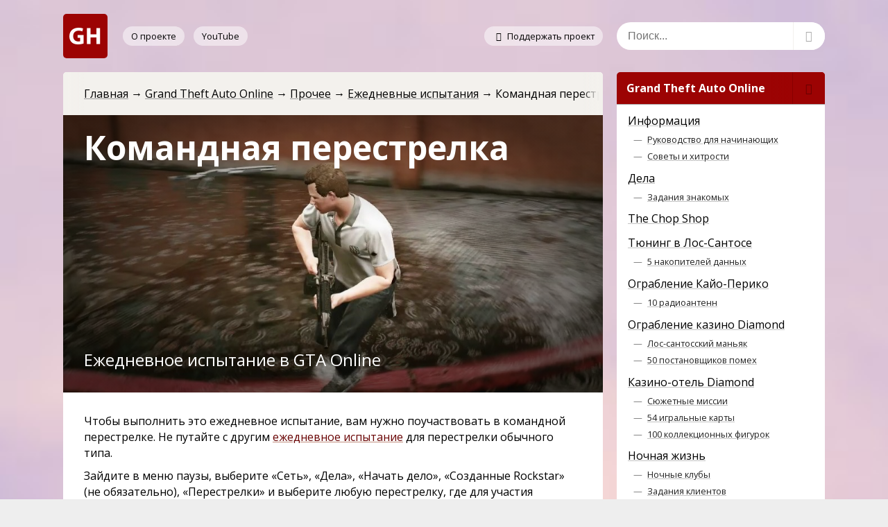

--- FILE ---
content_type: text/html; charset=UTF-8
request_url: https://gta-help.ru/gta-online/misc/daily-objectives/participate-in-a-team-deathmatch/
body_size: 8468
content:
<!DOCTYPE html>
<html lang="ru-RU">
<head>
	<meta charset="utf-8">
	<meta name="viewport" content="width=device-width, initial-scale=1">
	<link rel="profile" href="http://gmpg.org/xfn/11">
	<meta name='robots' content='max-image-preview:large' />
<title>Командная перестрелка — Ежедневное испытание в GTA Online — GTA Help</title><meta name="og:title" content="Командная перестрелка — Ежедневное испытание в GTA Online — GTA Help"/><meta name="og:site_name" content="GTA Help"/><meta name="keywords" content="GTA, Online, ежедневные испытания, daily challenges"/><meta name="description" content="Как выполнить ежедневное испытание в GTA Online. Вам нужно поучаствовать в командной перестрелке. Оригинальное название испытания: «Participate in a Team Deathmatch»."/><meta name="og:description" content="Как выполнить ежедневное испытание в GTA Online. Вам нужно поучаствовать в командной перестрелке. Оригинальное название испытания: «Participate in a Team Deathmatch»."/><meta name="og:url" content="https://gta-help.ru/gta-online/misc/daily-objectives/participate-in-a-team-deathmatch/"/><meta name="og:image" content="https://gta-help.ru/wp-content/uploads/participate-in-a-team-deathmatch-thumbnail.jpg"/><meta name="og:type" content="website"/><style id='classic-theme-styles-inline-css' type='text/css'>
/*! This file is auto-generated */
.wp-block-button__link{color:#fff;background-color:#32373c;border-radius:9999px;box-shadow:none;text-decoration:none;padding:calc(.667em + 2px) calc(1.333em + 2px);font-size:1.125em}.wp-block-file__button{background:#32373c;color:#fff;text-decoration:none}
</style>
<style id='global-styles-inline-css' type='text/css'>
body{--wp--preset--color--black: #000000;--wp--preset--color--cyan-bluish-gray: #abb8c3;--wp--preset--color--white: #ffffff;--wp--preset--color--pale-pink: #f78da7;--wp--preset--color--vivid-red: #cf2e2e;--wp--preset--color--luminous-vivid-orange: #ff6900;--wp--preset--color--luminous-vivid-amber: #fcb900;--wp--preset--color--light-green-cyan: #7bdcb5;--wp--preset--color--vivid-green-cyan: #00d084;--wp--preset--color--pale-cyan-blue: #8ed1fc;--wp--preset--color--vivid-cyan-blue: #0693e3;--wp--preset--color--vivid-purple: #9b51e0;--wp--preset--gradient--vivid-cyan-blue-to-vivid-purple: linear-gradient(135deg,rgba(6,147,227,1) 0%,rgb(155,81,224) 100%);--wp--preset--gradient--light-green-cyan-to-vivid-green-cyan: linear-gradient(135deg,rgb(122,220,180) 0%,rgb(0,208,130) 100%);--wp--preset--gradient--luminous-vivid-amber-to-luminous-vivid-orange: linear-gradient(135deg,rgba(252,185,0,1) 0%,rgba(255,105,0,1) 100%);--wp--preset--gradient--luminous-vivid-orange-to-vivid-red: linear-gradient(135deg,rgba(255,105,0,1) 0%,rgb(207,46,46) 100%);--wp--preset--gradient--very-light-gray-to-cyan-bluish-gray: linear-gradient(135deg,rgb(238,238,238) 0%,rgb(169,184,195) 100%);--wp--preset--gradient--cool-to-warm-spectrum: linear-gradient(135deg,rgb(74,234,220) 0%,rgb(151,120,209) 20%,rgb(207,42,186) 40%,rgb(238,44,130) 60%,rgb(251,105,98) 80%,rgb(254,248,76) 100%);--wp--preset--gradient--blush-light-purple: linear-gradient(135deg,rgb(255,206,236) 0%,rgb(152,150,240) 100%);--wp--preset--gradient--blush-bordeaux: linear-gradient(135deg,rgb(254,205,165) 0%,rgb(254,45,45) 50%,rgb(107,0,62) 100%);--wp--preset--gradient--luminous-dusk: linear-gradient(135deg,rgb(255,203,112) 0%,rgb(199,81,192) 50%,rgb(65,88,208) 100%);--wp--preset--gradient--pale-ocean: linear-gradient(135deg,rgb(255,245,203) 0%,rgb(182,227,212) 50%,rgb(51,167,181) 100%);--wp--preset--gradient--electric-grass: linear-gradient(135deg,rgb(202,248,128) 0%,rgb(113,206,126) 100%);--wp--preset--gradient--midnight: linear-gradient(135deg,rgb(2,3,129) 0%,rgb(40,116,252) 100%);--wp--preset--font-size--small: 13px;--wp--preset--font-size--medium: 20px;--wp--preset--font-size--large: 36px;--wp--preset--font-size--x-large: 42px;--wp--preset--spacing--20: 0.44rem;--wp--preset--spacing--30: 0.67rem;--wp--preset--spacing--40: 1rem;--wp--preset--spacing--50: 1.5rem;--wp--preset--spacing--60: 2.25rem;--wp--preset--spacing--70: 3.38rem;--wp--preset--spacing--80: 5.06rem;--wp--preset--shadow--natural: 6px 6px 9px rgba(0, 0, 0, 0.2);--wp--preset--shadow--deep: 12px 12px 50px rgba(0, 0, 0, 0.4);--wp--preset--shadow--sharp: 6px 6px 0px rgba(0, 0, 0, 0.2);--wp--preset--shadow--outlined: 6px 6px 0px -3px rgba(255, 255, 255, 1), 6px 6px rgba(0, 0, 0, 1);--wp--preset--shadow--crisp: 6px 6px 0px rgba(0, 0, 0, 1);}:where(.is-layout-flex){gap: 0.5em;}:where(.is-layout-grid){gap: 0.5em;}body .is-layout-flow > .alignleft{float: left;margin-inline-start: 0;margin-inline-end: 2em;}body .is-layout-flow > .alignright{float: right;margin-inline-start: 2em;margin-inline-end: 0;}body .is-layout-flow > .aligncenter{margin-left: auto !important;margin-right: auto !important;}body .is-layout-constrained > .alignleft{float: left;margin-inline-start: 0;margin-inline-end: 2em;}body .is-layout-constrained > .alignright{float: right;margin-inline-start: 2em;margin-inline-end: 0;}body .is-layout-constrained > .aligncenter{margin-left: auto !important;margin-right: auto !important;}body .is-layout-constrained > :where(:not(.alignleft):not(.alignright):not(.alignfull)){max-width: var(--wp--style--global--content-size);margin-left: auto !important;margin-right: auto !important;}body .is-layout-constrained > .alignwide{max-width: var(--wp--style--global--wide-size);}body .is-layout-flex{display: flex;}body .is-layout-flex{flex-wrap: wrap;align-items: center;}body .is-layout-flex > *{margin: 0;}body .is-layout-grid{display: grid;}body .is-layout-grid > *{margin: 0;}:where(.wp-block-columns.is-layout-flex){gap: 2em;}:where(.wp-block-columns.is-layout-grid){gap: 2em;}:where(.wp-block-post-template.is-layout-flex){gap: 1.25em;}:where(.wp-block-post-template.is-layout-grid){gap: 1.25em;}.has-black-color{color: var(--wp--preset--color--black) !important;}.has-cyan-bluish-gray-color{color: var(--wp--preset--color--cyan-bluish-gray) !important;}.has-white-color{color: var(--wp--preset--color--white) !important;}.has-pale-pink-color{color: var(--wp--preset--color--pale-pink) !important;}.has-vivid-red-color{color: var(--wp--preset--color--vivid-red) !important;}.has-luminous-vivid-orange-color{color: var(--wp--preset--color--luminous-vivid-orange) !important;}.has-luminous-vivid-amber-color{color: var(--wp--preset--color--luminous-vivid-amber) !important;}.has-light-green-cyan-color{color: var(--wp--preset--color--light-green-cyan) !important;}.has-vivid-green-cyan-color{color: var(--wp--preset--color--vivid-green-cyan) !important;}.has-pale-cyan-blue-color{color: var(--wp--preset--color--pale-cyan-blue) !important;}.has-vivid-cyan-blue-color{color: var(--wp--preset--color--vivid-cyan-blue) !important;}.has-vivid-purple-color{color: var(--wp--preset--color--vivid-purple) !important;}.has-black-background-color{background-color: var(--wp--preset--color--black) !important;}.has-cyan-bluish-gray-background-color{background-color: var(--wp--preset--color--cyan-bluish-gray) !important;}.has-white-background-color{background-color: var(--wp--preset--color--white) !important;}.has-pale-pink-background-color{background-color: var(--wp--preset--color--pale-pink) !important;}.has-vivid-red-background-color{background-color: var(--wp--preset--color--vivid-red) !important;}.has-luminous-vivid-orange-background-color{background-color: var(--wp--preset--color--luminous-vivid-orange) !important;}.has-luminous-vivid-amber-background-color{background-color: var(--wp--preset--color--luminous-vivid-amber) !important;}.has-light-green-cyan-background-color{background-color: var(--wp--preset--color--light-green-cyan) !important;}.has-vivid-green-cyan-background-color{background-color: var(--wp--preset--color--vivid-green-cyan) !important;}.has-pale-cyan-blue-background-color{background-color: var(--wp--preset--color--pale-cyan-blue) !important;}.has-vivid-cyan-blue-background-color{background-color: var(--wp--preset--color--vivid-cyan-blue) !important;}.has-vivid-purple-background-color{background-color: var(--wp--preset--color--vivid-purple) !important;}.has-black-border-color{border-color: var(--wp--preset--color--black) !important;}.has-cyan-bluish-gray-border-color{border-color: var(--wp--preset--color--cyan-bluish-gray) !important;}.has-white-border-color{border-color: var(--wp--preset--color--white) !important;}.has-pale-pink-border-color{border-color: var(--wp--preset--color--pale-pink) !important;}.has-vivid-red-border-color{border-color: var(--wp--preset--color--vivid-red) !important;}.has-luminous-vivid-orange-border-color{border-color: var(--wp--preset--color--luminous-vivid-orange) !important;}.has-luminous-vivid-amber-border-color{border-color: var(--wp--preset--color--luminous-vivid-amber) !important;}.has-light-green-cyan-border-color{border-color: var(--wp--preset--color--light-green-cyan) !important;}.has-vivid-green-cyan-border-color{border-color: var(--wp--preset--color--vivid-green-cyan) !important;}.has-pale-cyan-blue-border-color{border-color: var(--wp--preset--color--pale-cyan-blue) !important;}.has-vivid-cyan-blue-border-color{border-color: var(--wp--preset--color--vivid-cyan-blue) !important;}.has-vivid-purple-border-color{border-color: var(--wp--preset--color--vivid-purple) !important;}.has-vivid-cyan-blue-to-vivid-purple-gradient-background{background: var(--wp--preset--gradient--vivid-cyan-blue-to-vivid-purple) !important;}.has-light-green-cyan-to-vivid-green-cyan-gradient-background{background: var(--wp--preset--gradient--light-green-cyan-to-vivid-green-cyan) !important;}.has-luminous-vivid-amber-to-luminous-vivid-orange-gradient-background{background: var(--wp--preset--gradient--luminous-vivid-amber-to-luminous-vivid-orange) !important;}.has-luminous-vivid-orange-to-vivid-red-gradient-background{background: var(--wp--preset--gradient--luminous-vivid-orange-to-vivid-red) !important;}.has-very-light-gray-to-cyan-bluish-gray-gradient-background{background: var(--wp--preset--gradient--very-light-gray-to-cyan-bluish-gray) !important;}.has-cool-to-warm-spectrum-gradient-background{background: var(--wp--preset--gradient--cool-to-warm-spectrum) !important;}.has-blush-light-purple-gradient-background{background: var(--wp--preset--gradient--blush-light-purple) !important;}.has-blush-bordeaux-gradient-background{background: var(--wp--preset--gradient--blush-bordeaux) !important;}.has-luminous-dusk-gradient-background{background: var(--wp--preset--gradient--luminous-dusk) !important;}.has-pale-ocean-gradient-background{background: var(--wp--preset--gradient--pale-ocean) !important;}.has-electric-grass-gradient-background{background: var(--wp--preset--gradient--electric-grass) !important;}.has-midnight-gradient-background{background: var(--wp--preset--gradient--midnight) !important;}.has-small-font-size{font-size: var(--wp--preset--font-size--small) !important;}.has-medium-font-size{font-size: var(--wp--preset--font-size--medium) !important;}.has-large-font-size{font-size: var(--wp--preset--font-size--large) !important;}.has-x-large-font-size{font-size: var(--wp--preset--font-size--x-large) !important;}
.wp-block-navigation a:where(:not(.wp-element-button)){color: inherit;}
:where(.wp-block-post-template.is-layout-flex){gap: 1.25em;}:where(.wp-block-post-template.is-layout-grid){gap: 1.25em;}
:where(.wp-block-columns.is-layout-flex){gap: 2em;}:where(.wp-block-columns.is-layout-grid){gap: 2em;}
.wp-block-pullquote{font-size: 1.5em;line-height: 1.6;}
</style>
<link rel='stylesheet' id='gg-style-css' href='https://gta-help.ru/wp-content/themes/gtaguide/style.css?ver=1.6' type='text/css' media='all' />
<link rel="https://api.w.org/" href="https://gta-help.ru/wp-json/" /><link rel="alternate" type="application/json" href="https://gta-help.ru/wp-json/wp/v2/pages/7303" /><link rel="canonical" href="https://gta-help.ru/gta-online/misc/daily-objectives/participate-in-a-team-deathmatch/" />
<link rel="icon" href="https://gta-help.ru/wp-content/uploads/cropped-gh-favicon-150x150.png" sizes="32x32" />
<link rel="icon" href="https://gta-help.ru/wp-content/uploads/cropped-gh-favicon.png" sizes="192x192" />
<link rel="apple-touch-icon" href="https://gta-help.ru/wp-content/uploads/cropped-gh-favicon.png" />
<meta name="msapplication-TileImage" content="https://gta-help.ru/wp-content/uploads/cropped-gh-favicon.png" />
		</head>

<body>
<div class="wrapper">
	<div class="content-wrapper">
		<header class="header">
			<span><a href="https://gta-help.ru/" rel="home"><img width="128" height="128" src="https://gta-help.ru/wp-content/uploads/logo.png" class="attachment-full size-full" alt="GTA Help" decoding="async" /></a></span>			<ul>
				<li>
											<a href="/about/">О проекте</a>
									</li>
				<li class="youtube">
					<a href="/redirect/?url=https://www.youtube.com/gtahelpru" target="_blank" rel="nofollow">YouTube</a>
				</li>
				<li>
											<a href="/support/">
							<span class="icon-heart" aria-hidden="true"></span>
							Поддержать проект						</a>
									</li>
			</ul>
			<div id="header-switcher">
				<span class="icon-menu" aria-hidden="true"></span>
			</div>
		</header>

<main>
	<nav class="bread-crumbs"><ul><li><a href="https://gta-help.ru/">Главная</a></li><li><a href="https://gta-help.ru/gta-online/">Grand Theft Auto Online</a></li><li><a href="https://gta-help.ru/gta-online/misc/">Прочее</a></li><li><a href="https://gta-help.ru/gta-online/misc/daily-objectives/">Ежедневные испытания</a></li><li>Командная перестрелка</li></ul></nav>			<header
			class="article-header spec"
			style="background-image: url(https://gta-help.ru/wp-content/uploads/participate-in-a-team-deathmatch-thumbnail.jpg)"
			>

<h1>Командная перестрелка</h1>	<p>Ежедневное испытание в GTA Online</p>
</header>

<p>Чтобы выполнить это ежедневное испытание, вам нужно поучаствовать в командной перестрелке. Не путайте с другим <a href="https://gta-help.ru/gta-online/misc/daily-objectives/participate-in-a-deathmatch/">ежедневное испытание</a> для перестрелки обычного типа.</p>



<p>Зайдите в&nbsp;меню паузы, выберите «Сеть», «Дела», «Начать дело», «Созданные Rockstar» (не&nbsp;обязательно), «Перестрелки» и&nbsp;выберите любую перестрелку, где для участия достаточно двух игроков.</p>


<div class="fotorama"><a href="https://gta-help.ru/wp-content/uploads/participate-in-a-team-deathmatch-1-1.jpg" data-thumb="https://gta-help.ru/wp-content/uploads/participate-in-a-team-deathmatch-1-1-144x81.jpg"></a><a href="https://gta-help.ru/wp-content/uploads/participate-in-a-team-deathmatch-1-2.jpg" data-thumb="https://gta-help.ru/wp-content/uploads/participate-in-a-team-deathmatch-1-2-144x81.jpg"></a><a href="https://gta-help.ru/wp-content/uploads/participate-in-a-team-deathmatch-1-3.jpg" data-thumb="https://gta-help.ru/wp-content/uploads/participate-in-a-team-deathmatch-1-3-144x81.jpg"></a><a href="https://gta-help.ru/wp-content/uploads/participate-in-a-team-deathmatch-1-4.jpg" data-thumb="https://gta-help.ru/wp-content/uploads/participate-in-a-team-deathmatch-1-4-144x81.jpg"></a><a href="https://gta-help.ru/wp-content/uploads/participate-in-a-team-deathmatch-1-5.jpg" data-thumb="https://gta-help.ru/wp-content/uploads/participate-in-a-team-deathmatch-1-5-144x81.jpg"></a></div>


<p>Установите тип «Командный бой». Чтобы выполнить испытание как можно быстрее, установите лимит времени 5 минут, число команд — 2 и цель — 10 убийств. Подтвердите настройки и пригласите в дело хотя бы одного игрока. Если никто из друзей не может вам сейчас помочь, установите опцию «Подбор игроков» в значение «Открыто», запустите автоприглашение и дождитесь присоединения случайных игроков.</p>


<div class="fotorama"><a href="https://gta-help.ru/wp-content/uploads/participate-in-a-team-deathmatch-2-1.jpg" data-thumb="https://gta-help.ru/wp-content/uploads/participate-in-a-team-deathmatch-2-1-144x81.jpg"></a><a href="https://gta-help.ru/wp-content/uploads/participate-in-a-team-deathmatch-2-2.jpg" data-thumb="https://gta-help.ru/wp-content/uploads/participate-in-a-team-deathmatch-2-2-144x81.jpg"></a></div>


<p>Вы также можете попробовать найти перестрелку через быструю игру или откликнуться на приглашение (как это сделать: <a href="https://gta-help.ru/gta-online/jobs/">Дела в GTA Online</a>). Но в этом случае вы не будете знать заранее, обычная вам попадётся перестрелка или командная. Для выполнения этого ежедневного испытания нужна именно командная.</p>



<p>Исход перестрелки не имеет значения. Главное — доиграйте до конца, т.к. выполнение этого испытания засчитывается после завершения перестрелки. Если другие игроки выйдут из дела, на вас это не скажется негативно.</p>


<div class="fotorama"><a href="https://gta-help.ru/wp-content/uploads/participate-in-a-team-deathmatch-3-1.jpg" data-thumb="https://gta-help.ru/wp-content/uploads/participate-in-a-team-deathmatch-3-1-144x81.jpg"></a><a href="https://gta-help.ru/wp-content/uploads/participate-in-a-team-deathmatch-3-2.jpg" data-thumb="https://gta-help.ru/wp-content/uploads/participate-in-a-team-deathmatch-3-2-144x81.jpg"></a></div>


<h3 class="wp-block-heading">Видео</h3>



<div class="youtube-wrapper"><iframe src="https://www.youtube-nocookie.com/embed/BbiuUFaIh_k?autohide=1&amp;rel=0" width="320" height="180" allowfullscreen="allowfullscreen"></iframe></div>
        <footer class="postinfo">
            		<div class="author-and-date">
			<span class="author vcard">
				<img alt='' src='https://secure.gravatar.com/avatar/39b0f1488ab0a2e244a5af10c01c5ee4?s=50&#038;d=mm&#038;r=g' srcset='https://secure.gravatar.com/avatar/39b0f1488ab0a2e244a5af10c01c5ee4?s=100&#038;d=mm&#038;r=g 2x' class='avatar avatar-50 photo' height='50' width='50' decoding='async'/>				<span class="fn">GTA Help</span>
			</span>
			<span class="posted-on">
				<time class="entry-date published" datetime="2020-04-20T02:13:51+04:00">
					20 апреля 2020				</time>
			</span>
		</div>
		        </footer>
        </main>

        <section class="articles-list related">
            <h2>Статьи по теме</h2>
                            <article>
                    <a href="https://gta-help.ru/gta-online/misc/daily-objectives/" >
                        <header>
                                                            <img class="lazy"
                                     src="https://gta-help.ru/wp-content/themes/gtaguide/img/loader-150.gif"
                                     data-original="https://gta-help.ru/wp-content/uploads/steal-vehicle-from-the-military-base-thumbnail-150x150.jpg"
                                     alt="Ежедневные испытания в GTA Online"
                                />
                                                        <h2>Ежедневные испытания в GTA Online</h2>
                        </header>
                        <p>Ежедневные задания появились в игре с выходом «Ограблений», а с выходом обновления «The Chop Shop» были переименованы в «Ежедневные испытания» и претерпели небольшие изменения. Они доступны начиная с 15 уровня, а за их выполнение игроки получают GTA $ и PR.</p>                                                <footer>
                            <ul>
                                <li>
									<span><span class="icon-calendar" aria-hidden="true"></span>
                                        14 июля 2018									</span>
                                </li>
                                                                    <li title="Комментарии отключены">
                                        <span class="icon-comment"></span>
                                        Комментарии отключены                                    </li>
                                                            </ul>
                        </footer>
                    </a>
                </article>
                            <article>
                    <a href="https://gta-help.ru/gta-online/misc/daily-objectives/participate-in-a-deathmatch/" >
                        <header>
                                                            <img class="lazy"
                                     src="https://gta-help.ru/wp-content/themes/gtaguide/img/loader-150.gif"
                                     data-original="https://gta-help.ru/wp-content/uploads/participate-in-a-deathmatch-thumbnail-150x150.jpg"
                                     alt="Перестрелка"
                                />
                                                        <h2>Перестрелка</h2>
                        </header>
                        <p>Для выполнения этого испытания вам нужно поучаствовать в перестрелке обычного типа. Оригинальное название испытания: «Participate in a Deathmatch».</p>                                                <footer>
                            <ul>
                                <li>
									<span><span class="icon-calendar" aria-hidden="true"></span>
                                        15 апреля 2020									</span>
                                </li>
                                                                    <li title="Комментарии отключены">
                                        <span class="icon-comment"></span>
                                        Комментарии отключены                                    </li>
                                                            </ul>
                        </footer>
                    </a>
                </article>
                    </section>
            <section class="articles-list related">
            <h2>Ночная жизнь: что нужно знать</h2>
                            <article>
                    <a href="https://gta-help.ru/gta-online/after-hours/nightclubs/" >
                        <header>
                                                            <img class="lazy"
                                     src="https://gta-help.ru/wp-content/themes/gtaguide/img/loader-150.gif"
                                     data-original="https://gta-help.ru/wp-content/uploads/nightclubs-thumbnail-150x150.jpg"
                                     alt="Ночные клубы в GTA Online"
                                />
                                                        <h2>Ночные клубы в GTA Online</h2>
                        </header>
                        <p>Ночные клубы в GTA Online — бизнес, представленный как часть обновления «Ночная жизнь». Любой из десяти клубов можно приобрести на сайте Maze Bank Foreclosures.</p>                                                <footer>
                            <ul>
                                <li>
									<span><span class="icon-calendar" aria-hidden="true"></span>
                                        6 октября 2018									</span>
                                </li>
                                                                    <li title="Комментарии отключены">
                                        <span class="icon-comment"></span>
                                        Комментарии отключены                                    </li>
                                                            </ul>
                        </footer>
                    </a>
                </article>
                            <article>
                    <a href="https://gta-help.ru/gta-online/after-hours/client-jobs/" >
                        <header>
                                                            <img class="lazy"
                                     src="https://gta-help.ru/wp-content/themes/gtaguide/img/loader-150.gif"
                                     data-original="https://gta-help.ru/wp-content/uploads/targeted-data-thumbnail-150x150.jpg"
                                     alt="Задания клиентов в GTA Online"
                                />
                                                        <h2>Задания клиентов в GTA Online</h2>
                        </header>
                        <p>Задания клиентов в GTA Online — это миссии в свободном режиме, которые запускаются из центра управления Terrorbyte.</p>                                                <footer>
                            <ul>
                                <li>
									<span><span class="icon-calendar" aria-hidden="true"></span>
                                        7 сентября 2018									</span>
                                </li>
                                                                    <li title="Комментарии отключены">
                                        <span class="icon-comment"></span>
                                        Комментарии отключены                                    </li>
                                                            </ul>
                        </footer>
                    </a>
                </article>
                    </section>
    

</div><!-- .content-wrapper -->

<div id="aside-fade" title="Закрыть"></div>
<aside>
	
<form class="search" role="search" method="get" action="https://gta-help.ru/search/">
	<div>
		<input name="q" placeholder="Поиск..."
					/>
		<button><span class="icon-search" aria-hidden="true"></span></button>
	</div>
</form><nav class="menu-main-menu-container"><ul id="menu-main-menu" class="menu"><li id="menu-item-3408" class=" menu-item menu-item-type-post_type menu-item-object-page current-page-ancestor menu-item-has-children"><a href="https://gta-help.ru/gta-online/">Grand Theft Auto Online<span><span class="icon-down-open" aria-hidden="true"></span></span></a>
<ul class="sub-menu">
<li id="menu-item-7505" class=" menu-item menu-item-type-post_type menu-item-object-page menu-item-has-children"><a href="https://gta-help.ru/gta-online/information/">Информация</a>
	<ul class="sub-menu">
<li id="menu-item-7553" class=" menu-item menu-item-type-post_type menu-item-object-page"><a href="https://gta-help.ru/gta-online/information/beginners-guide/">Руководство для начинающих</a></li>
<li id="menu-item-7504" class=" menu-item menu-item-type-post_type menu-item-object-page"><a href="https://gta-help.ru/gta-online/information/tips-and-tricks/">Советы и хитрости</a></li>
	</ul>
</li>
<li id="menu-item-4359" class=" menu-item menu-item-type-post_type menu-item-object-page menu-item-has-children"><a href="https://gta-help.ru/gta-online/jobs/">Дела</a>
	<ul class="sub-menu">
<li id="menu-item-4413" class=" menu-item menu-item-type-post_type menu-item-object-page"><a href="https://gta-help.ru/gta-online/jobs/contact-missions/">Задания знакомых</a></li>
	</ul>
</li>
<li id="menu-item-9951" class=" menu-item menu-item-type-post_type menu-item-object-page"><a href="https://gta-help.ru/gta-online/the-chop-shop/">The Chop Shop</a></li>
<li id="menu-item-8940" class=" menu-item menu-item-type-post_type menu-item-object-page menu-item-has-children"><a href="https://gta-help.ru/gta-online/los-santos-tuners/">Тюнинг в Лос-Сантосе</a>
	<ul class="sub-menu">
<li id="menu-item-8939" class=" menu-item menu-item-type-post_type menu-item-object-page"><a href="https://gta-help.ru/gta-online/los-santos-tuners/5-media-sticks/">5 накопителей данных</a></li>
	</ul>
</li>
<li id="menu-item-8373" class=" menu-item menu-item-type-post_type menu-item-object-page menu-item-has-children"><a href="https://gta-help.ru/gta-online/the-cayo-perico-heist/">Ограбление Кайо-Перико</a>
	<ul class="sub-menu">
<li id="menu-item-8372" class=" menu-item menu-item-type-post_type menu-item-object-page"><a href="https://gta-help.ru/gta-online/the-cayo-perico-heist/10-radio-antennas/">10 радиоантенн</a></li>
	</ul>
</li>
<li id="menu-item-6883" class=" menu-item menu-item-type-post_type menu-item-object-page menu-item-has-children"><a href="https://gta-help.ru/gta-online/the-diamond-casino-heist/">Ограбление казино Diamond</a>
	<ul class="sub-menu">
<li id="menu-item-6882" class=" menu-item menu-item-type-post_type menu-item-object-page"><a href="https://gta-help.ru/gta-online/the-diamond-casino-heist/navy-revolver/">Лос-сантосский маньяк</a></li>
<li id="menu-item-7722" class=" menu-item menu-item-type-post_type menu-item-object-page"><a href="https://gta-help.ru/gta-online/the-diamond-casino-heist/50-signal-jammers/">50 постановщиков помех</a></li>
	</ul>
</li>
<li id="menu-item-6728" class=" menu-item menu-item-type-post_type menu-item-object-page menu-item-has-children"><a href="https://gta-help.ru/gta-online/the-diamond-casino-resort/">Казино-отель Diamond</a>
	<ul class="sub-menu">
<li id="menu-item-7281" class=" menu-item menu-item-type-post_type menu-item-object-page"><a href="https://gta-help.ru/gta-online/the-diamond-casino-resort/story-missions/">Сюжетные миссии</a></li>
<li id="menu-item-6973" class=" menu-item menu-item-type-post_type menu-item-object-page"><a href="https://gta-help.ru/gta-online/the-diamond-casino-resort/54-playing-cards/">54 игральные карты</a></li>
<li id="menu-item-8308" class=" menu-item menu-item-type-post_type menu-item-object-page"><a href="https://gta-help.ru/gta-online/the-diamond-casino-resort/100-action-figures/">100 коллекционных фигурок</a></li>
	</ul>
</li>
<li id="menu-item-4824" class=" menu-item menu-item-type-post_type menu-item-object-page menu-item-has-children"><a href="https://gta-help.ru/gta-online/after-hours/">Ночная жизнь</a>
	<ul class="sub-menu">
<li id="menu-item-5151" class=" menu-item menu-item-type-post_type menu-item-object-page"><a href="https://gta-help.ru/gta-online/after-hours/nightclubs/">Ночные клубы</a></li>
<li id="menu-item-4900" class=" menu-item menu-item-type-post_type menu-item-object-page"><a href="https://gta-help.ru/gta-online/after-hours/client-jobs/">Задания клиентов</a></li>
	</ul>
</li>
<li id="menu-item-3409" class=" menu-item menu-item-type-post_type menu-item-object-page current-page-ancestor menu-item-has-children"><a href="https://gta-help.ru/gta-online/misc/">Прочее</a>
	<ul class="sub-menu">
<li id="menu-item-4569" class=" menu-item menu-item-type-post_type menu-item-object-page current-page-ancestor"><a href="https://gta-help.ru/gta-online/misc/daily-objectives/">Ежедневные испытания</a></li>
<li id="menu-item-3410" class=" menu-item menu-item-type-post_type menu-item-object-page"><a href="https://gta-help.ru/gta-online/misc/treasure-hunt-double-action-revolver/">Самовзводный револьвер</a></li>
<li id="menu-item-4716" class=" menu-item menu-item-type-post_type menu-item-object-page"><a href="https://gta-help.ru/gta-online/misc/bounty-hunting-stone-hatchet/">Каменный топор</a></li>
	</ul>
</li>
</ul>
</li>
<li id="menu-item-98" class=" menu-item menu-item-type-post_type menu-item-object-page menu-item-has-children"><a href="https://gta-help.ru/gta5/">Grand Theft Auto V<span><span class="icon-down-open" aria-hidden="true"></span></span></a>
<ul class="sub-menu">
<li id="menu-item-2073" class=" menu-item menu-item-type-post_type menu-item-object-page menu-item-has-children"><a href="https://gta-help.ru/gta5/information/">Информация</a>
	<ul class="sub-menu">
<li id="menu-item-2072" class=" menu-item menu-item-type-post_type menu-item-object-page"><a href="https://gta-help.ru/gta5/information/100-completion-guide/">Прохождение на 100%</a></li>
<li id="menu-item-4811" class=" menu-item menu-item-type-post_type menu-item-object-page"><a href="https://gta-help.ru/gta5/information/weapons/">Оружие в GTA V и Online</a></li>
<li id="menu-item-2118" class=" menu-item menu-item-type-post_type menu-item-object-page"><a href="https://gta-help.ru/gta5/information/easter-eggs/">Пасхалки</a></li>
<li id="menu-item-4649" class=" menu-item menu-item-type-post_type menu-item-object-page"><a href="https://gta-help.ru/gta5/information/tips-and-tricks/">Советы и хитрости</a></li>
<li id="menu-item-8598" class=" menu-item menu-item-type-post_type menu-item-object-page"><a href="https://gta-help.ru/gta5/information/cheat-codes/">Чит-коды</a></li>
	</ul>
</li>
<li id="menu-item-704" class=" menu-item menu-item-type-post_type menu-item-object-page menu-item-has-children"><a href="https://gta-help.ru/gta5/walkthrough/">Прохождение</a>
	<ul class="sub-menu">
<li id="menu-item-598" class=" menu-item menu-item-type-post_type menu-item-object-page"><a href="https://gta-help.ru/gta5/walkthrough/story-missions/">Сюжетные миссии</a></li>
<li id="menu-item-639" class=" menu-item menu-item-type-post_type menu-item-object-page"><a href="https://gta-help.ru/gta5/walkthrough/lesters-assassinations/">Убийства Лестера</a></li>
<li id="menu-item-1661" class=" menu-item menu-item-type-post_type menu-item-object-page"><a href="https://gta-help.ru/gta5/walkthrough/strangers-and-freaks/">Чудаки и незнакомцы</a></li>
<li id="menu-item-3214" class=" menu-item menu-item-type-post_type menu-item-object-page"><a href="https://gta-help.ru/gta5/walkthrough/random-events/">Случайные события</a></li>
	</ul>
</li>
<li id="menu-item-1461" class=" menu-item menu-item-type-post_type menu-item-object-page menu-item-has-children"><a href="https://gta-help.ru/gta5/misc/">Прочее</a>
	<ul class="sub-menu">
<li id="menu-item-1482" class=" menu-item menu-item-type-post_type menu-item-object-page"><a href="https://gta-help.ru/gta5/misc/car-wash/">Автомойки</a></li>
<li id="menu-item-1589" class=" menu-item menu-item-type-post_type menu-item-object-page"><a href="https://gta-help.ru/gta5/misc/cinemas/">Кинотеатры</a></li>
<li id="menu-item-2513" class=" menu-item menu-item-type-post_type menu-item-object-page"><a href="https://gta-help.ru/gta5/misc/taxi-driver-missions/">Миссии таксиста</a></li>
<li id="menu-item-3082" class=" menu-item menu-item-type-post_type menu-item-object-page"><a href="https://gta-help.ru/gta5/misc/barber-shops/">Парикмахерские</a></li>
<li id="menu-item-1460" class=" menu-item menu-item-type-post_type menu-item-object-page"><a href="https://gta-help.ru/gta5/misc/walk-and-play-fetch-with-chop/">Прогуляться и поиграть с Чопом</a></li>
<li id="menu-item-2050" class=" menu-item menu-item-type-post_type menu-item-object-page"><a href="https://gta-help.ru/gta5/misc/prostitutes/">Проститутки</a></li>
<li id="menu-item-8982" class=" menu-item menu-item-type-post_type menu-item-object-page"><a href="https://gta-help.ru/gta5/misc/parachute-jumps/">Прыжки с парашютом</a></li>
<li id="menu-item-1550" class=" menu-item menu-item-type-post_type menu-item-object-page"><a href="https://gta-help.ru/gta5/misc/tennis/">Теннис</a></li>
<li id="menu-item-1836" class=" menu-item menu-item-type-post_type menu-item-object-page"><a href="https://gta-help.ru/gta5/misc/wildlife-photography-challenge/">Фотоохота</a></li>
	</ul>
</li>
</ul>
</li>
<li id="menu-item-9867" class=" menu-item menu-item-type-post_type menu-item-object-page menu-item-has-children"><a href="https://gta-help.ru/gta4/">Grand Theft Auto IV<span><span class="icon-down-open" aria-hidden="true"></span></span></a>
<ul class="sub-menu">
<li id="menu-item-9869" class=" menu-item menu-item-type-post_type menu-item-object-page menu-item-has-children"><a href="https://gta-help.ru/gta4/information/">Информация</a>
	<ul class="sub-menu">
<li id="menu-item-9933" class=" menu-item menu-item-type-post_type menu-item-object-page"><a href="https://gta-help.ru/gta4/information/tips-and-tricks/">Советы и хитрости</a></li>
<li id="menu-item-9868" class=" menu-item menu-item-type-post_type menu-item-object-page"><a href="https://gta-help.ru/gta4/information/cheat-codes/">Чит-коды</a></li>
	</ul>
</li>
</ul>
</li>
<li id="menu-item-89" class=" menu-item menu-item-type-post_type menu-item-object-page menu-item-has-children"><a href="https://gta-help.ru/gta3/">Grand Theft Auto III<span><span class="icon-down-open" aria-hidden="true"></span></span></a>
<ul class="sub-menu">
<li id="menu-item-2727" class=" menu-item menu-item-type-post_type menu-item-object-page menu-item-has-children"><a href="https://gta-help.ru/gta3/information/">Информация</a>
	<ul class="sub-menu">
<li id="menu-item-2726" class=" menu-item menu-item-type-post_type menu-item-object-page"><a href="https://gta-help.ru/gta3/information/100-completion-guide/">Прохождение на 100%</a></li>
<li id="menu-item-2750" class=" menu-item menu-item-type-post_type menu-item-object-page"><a href="https://gta-help.ru/gta3/information/tips-and-tricks/">Советы и хитрости</a></li>
<li id="menu-item-3335" class=" menu-item menu-item-type-post_type menu-item-object-page"><a href="https://gta-help.ru/gta3/information/cheat-codes/">Чит-коды</a></li>
	</ul>
</li>
<li id="menu-item-601" class=" menu-item menu-item-type-post_type menu-item-object-page menu-item-has-children"><a href="https://gta-help.ru/gta3/walkthrough/">Прохождение</a>
	<ul class="sub-menu">
<li id="menu-item-597" class=" menu-item menu-item-type-post_type menu-item-object-page"><a href="https://gta-help.ru/gta3/walkthrough/story-missions/">Сюжетные миссии</a></li>
<li id="menu-item-1660" class=" menu-item menu-item-type-post_type menu-item-object-page"><a href="https://gta-help.ru/gta3/walkthrough/payphone-missions/">Телефонные миссии</a></li>
	</ul>
</li>
</ul>
</li>
</ul></nav>			<article style="background-image: url('https://gta-help.ru/wp-content/uploads/news-121223-thumbnail.jpg')">
				<a href="https://gta-help.ru/news/the-chop-shop/"><h2 class="entry-title">The Chop Shop</h2><p>Обновление для GTA Online</p><ul><li><span><span class="icon-calendar" aria-hidden="true"></span>15 декабря</span></li><li><span><span class="icon-comment"></span>0</span></li></ul></a>			</article>
			</aside><div class="clear"></div>
<footer>
	<nav>
		<section>
			<h3>HD-universe</h3>
			<ul id="menu-footer-hd-universe" class=""><li><a href="/gta6/">Grand Theft Auto VI</a></li>
<li><a href="/gta5/">Grand Theft Auto V</a>
<ul class="sub-menu">
<li><a href="/gta-online/">Online</a></li>
</ul>
</li>
<li><a href="/gta4-tbogt/">GTA IV: The Ballad of Gay Tony</a></li>
<li><a href="/gta4-tlad/">GTA IV: The Lost and Damned</a></li>
<li><a href="/gta4/">Grand Theft Auto IV</a></li>
</ul>		</section>
		<section>
			<h3>3D-universe</h3>
			<ul id="menu-footer-3d-universe" class=""><li><a href="/gta-vcs/">GTA Vice City Stories</a></li>
<li><a href="/gta-lcs/">GTA Liberty City Stories</a></li>
<li><a href="/gta-san-andreas/">GTA San Andreas</a></li>
<li><a href="/gta-vice-city/">GTA Vice City</a></li>
<li><a href="/gta3/">Grand Theft Auto III</a></li>
</ul>		</section>
		<section>
			<h3>2D-universe</h3>
			<ul id="menu-footer-2d-universe" class=""><li><a href="/gta-chinatown-wars/">GTA Chinatown Wars</a></li>
<li><a href="/gta-advance/">GTA Advance</a></li>
<li><a href="/gta2/">Grand Theft Auto 2</a></li>
<li><a href="/gta-london-1969/">GTA London 1969</a>
<ul class="sub-menu">
<li><a href="/gta-london-1961/">1961</a></li>
</ul>
</li>
<li><a href="/grand-theft-auto/">Grand Theft Auto</a></li>
</ul>		</section>
	</nav>
	<div>
		<div class="mail">
			По всем вопросам, кроме прохождения игр:			<a href="/cdn-cgi/l/email-protection#e28f838b8ea2859683cf8a878e92cc9097"><span class="__cf_email__" data-cfemail="462b272f2a062132276b2e232a36683433">[email&#160;protected]</span></a>
		</div>
		<ul>
			<li>
									<a href="/about/">О проекте</a>
							</li>
			<li><a href="/redirect/?url=https://www.youtube.com/gtahelpru" target="_blank" rel="nofollow">YouTube</a></li>
		</ul>
		<div class="copy">
			© 2016–2024							<a href="https://gta-help.ru/" rel="home">GTA Help</a>
						18+
		</div>
	</div>
	<!--[if lt IE 9]>
<script type="text/javascript" src="https://gta-help.ru/wp-content/themes/gtaguide/js/html5shiv-printshiv.min.js?ver=3,7.3" id="html5print-js"></script>
<![endif]-->
<script data-cfasync="false" src="/cdn-cgi/scripts/5c5dd728/cloudflare-static/email-decode.min.js"></script><script type="text/javascript" src="https://gta-help.ru/wp-content/themes/gtaguide/js/jquery.min.js?ver=3.6.0" id="jquery-js"></script>
<script type="text/javascript" src="https://gta-help.ru/wp-content/themes/gtaguide/js/jquery.lazyload.js?ver=1.9.7" id="jquery.lazyload-js"></script>
<script type="text/javascript" src="https://gta-help.ru/wp-content/themes/gtaguide/js/fotorama.js?ver=4.6.4" id="fotorama-js"></script>
<script type="text/javascript" src="https://gta-help.ru/wp-content/themes/gtaguide/js/js.min.js?ver=1.6" id="js-js"></script>
</footer>
</div>
<script defer src="https://static.cloudflareinsights.com/beacon.min.js/vcd15cbe7772f49c399c6a5babf22c1241717689176015" integrity="sha512-ZpsOmlRQV6y907TI0dKBHq9Md29nnaEIPlkf84rnaERnq6zvWvPUqr2ft8M1aS28oN72PdrCzSjY4U6VaAw1EQ==" data-cf-beacon='{"version":"2024.11.0","token":"1f80e19434d14d429d24f8fdb4c174c9","r":1,"server_timing":{"name":{"cfCacheStatus":true,"cfEdge":true,"cfExtPri":true,"cfL4":true,"cfOrigin":true,"cfSpeedBrain":true},"location_startswith":null}}' crossorigin="anonymous"></script>
</body>
</html>

<!-- Dynamic page generated in 0.231 seconds. -->
<!-- Cached page generated by WP-Super-Cache on 2024-03-12 20:43:08 -->

<!-- Compression = gzip -->

--- FILE ---
content_type: text/html; charset=utf-8
request_url: https://www.youtube-nocookie.com/embed/BbiuUFaIh_k?autohide=1&rel=0
body_size: 47063
content:
<!DOCTYPE html><html lang="en" dir="ltr" data-cast-api-enabled="true"><head><meta name="viewport" content="width=device-width, initial-scale=1"><script nonce="O0B6LovAVDJAWWxxGPQaYQ">if ('undefined' == typeof Symbol || 'undefined' == typeof Symbol.iterator) {delete Array.prototype.entries;}</script><style name="www-roboto" nonce="YivU5IuW-hsuU5IHjIEIew">@font-face{font-family:'Roboto';font-style:normal;font-weight:400;font-stretch:100%;src:url(//fonts.gstatic.com/s/roboto/v48/KFO7CnqEu92Fr1ME7kSn66aGLdTylUAMa3GUBHMdazTgWw.woff2)format('woff2');unicode-range:U+0460-052F,U+1C80-1C8A,U+20B4,U+2DE0-2DFF,U+A640-A69F,U+FE2E-FE2F;}@font-face{font-family:'Roboto';font-style:normal;font-weight:400;font-stretch:100%;src:url(//fonts.gstatic.com/s/roboto/v48/KFO7CnqEu92Fr1ME7kSn66aGLdTylUAMa3iUBHMdazTgWw.woff2)format('woff2');unicode-range:U+0301,U+0400-045F,U+0490-0491,U+04B0-04B1,U+2116;}@font-face{font-family:'Roboto';font-style:normal;font-weight:400;font-stretch:100%;src:url(//fonts.gstatic.com/s/roboto/v48/KFO7CnqEu92Fr1ME7kSn66aGLdTylUAMa3CUBHMdazTgWw.woff2)format('woff2');unicode-range:U+1F00-1FFF;}@font-face{font-family:'Roboto';font-style:normal;font-weight:400;font-stretch:100%;src:url(//fonts.gstatic.com/s/roboto/v48/KFO7CnqEu92Fr1ME7kSn66aGLdTylUAMa3-UBHMdazTgWw.woff2)format('woff2');unicode-range:U+0370-0377,U+037A-037F,U+0384-038A,U+038C,U+038E-03A1,U+03A3-03FF;}@font-face{font-family:'Roboto';font-style:normal;font-weight:400;font-stretch:100%;src:url(//fonts.gstatic.com/s/roboto/v48/KFO7CnqEu92Fr1ME7kSn66aGLdTylUAMawCUBHMdazTgWw.woff2)format('woff2');unicode-range:U+0302-0303,U+0305,U+0307-0308,U+0310,U+0312,U+0315,U+031A,U+0326-0327,U+032C,U+032F-0330,U+0332-0333,U+0338,U+033A,U+0346,U+034D,U+0391-03A1,U+03A3-03A9,U+03B1-03C9,U+03D1,U+03D5-03D6,U+03F0-03F1,U+03F4-03F5,U+2016-2017,U+2034-2038,U+203C,U+2040,U+2043,U+2047,U+2050,U+2057,U+205F,U+2070-2071,U+2074-208E,U+2090-209C,U+20D0-20DC,U+20E1,U+20E5-20EF,U+2100-2112,U+2114-2115,U+2117-2121,U+2123-214F,U+2190,U+2192,U+2194-21AE,U+21B0-21E5,U+21F1-21F2,U+21F4-2211,U+2213-2214,U+2216-22FF,U+2308-230B,U+2310,U+2319,U+231C-2321,U+2336-237A,U+237C,U+2395,U+239B-23B7,U+23D0,U+23DC-23E1,U+2474-2475,U+25AF,U+25B3,U+25B7,U+25BD,U+25C1,U+25CA,U+25CC,U+25FB,U+266D-266F,U+27C0-27FF,U+2900-2AFF,U+2B0E-2B11,U+2B30-2B4C,U+2BFE,U+3030,U+FF5B,U+FF5D,U+1D400-1D7FF,U+1EE00-1EEFF;}@font-face{font-family:'Roboto';font-style:normal;font-weight:400;font-stretch:100%;src:url(//fonts.gstatic.com/s/roboto/v48/KFO7CnqEu92Fr1ME7kSn66aGLdTylUAMaxKUBHMdazTgWw.woff2)format('woff2');unicode-range:U+0001-000C,U+000E-001F,U+007F-009F,U+20DD-20E0,U+20E2-20E4,U+2150-218F,U+2190,U+2192,U+2194-2199,U+21AF,U+21E6-21F0,U+21F3,U+2218-2219,U+2299,U+22C4-22C6,U+2300-243F,U+2440-244A,U+2460-24FF,U+25A0-27BF,U+2800-28FF,U+2921-2922,U+2981,U+29BF,U+29EB,U+2B00-2BFF,U+4DC0-4DFF,U+FFF9-FFFB,U+10140-1018E,U+10190-1019C,U+101A0,U+101D0-101FD,U+102E0-102FB,U+10E60-10E7E,U+1D2C0-1D2D3,U+1D2E0-1D37F,U+1F000-1F0FF,U+1F100-1F1AD,U+1F1E6-1F1FF,U+1F30D-1F30F,U+1F315,U+1F31C,U+1F31E,U+1F320-1F32C,U+1F336,U+1F378,U+1F37D,U+1F382,U+1F393-1F39F,U+1F3A7-1F3A8,U+1F3AC-1F3AF,U+1F3C2,U+1F3C4-1F3C6,U+1F3CA-1F3CE,U+1F3D4-1F3E0,U+1F3ED,U+1F3F1-1F3F3,U+1F3F5-1F3F7,U+1F408,U+1F415,U+1F41F,U+1F426,U+1F43F,U+1F441-1F442,U+1F444,U+1F446-1F449,U+1F44C-1F44E,U+1F453,U+1F46A,U+1F47D,U+1F4A3,U+1F4B0,U+1F4B3,U+1F4B9,U+1F4BB,U+1F4BF,U+1F4C8-1F4CB,U+1F4D6,U+1F4DA,U+1F4DF,U+1F4E3-1F4E6,U+1F4EA-1F4ED,U+1F4F7,U+1F4F9-1F4FB,U+1F4FD-1F4FE,U+1F503,U+1F507-1F50B,U+1F50D,U+1F512-1F513,U+1F53E-1F54A,U+1F54F-1F5FA,U+1F610,U+1F650-1F67F,U+1F687,U+1F68D,U+1F691,U+1F694,U+1F698,U+1F6AD,U+1F6B2,U+1F6B9-1F6BA,U+1F6BC,U+1F6C6-1F6CF,U+1F6D3-1F6D7,U+1F6E0-1F6EA,U+1F6F0-1F6F3,U+1F6F7-1F6FC,U+1F700-1F7FF,U+1F800-1F80B,U+1F810-1F847,U+1F850-1F859,U+1F860-1F887,U+1F890-1F8AD,U+1F8B0-1F8BB,U+1F8C0-1F8C1,U+1F900-1F90B,U+1F93B,U+1F946,U+1F984,U+1F996,U+1F9E9,U+1FA00-1FA6F,U+1FA70-1FA7C,U+1FA80-1FA89,U+1FA8F-1FAC6,U+1FACE-1FADC,U+1FADF-1FAE9,U+1FAF0-1FAF8,U+1FB00-1FBFF;}@font-face{font-family:'Roboto';font-style:normal;font-weight:400;font-stretch:100%;src:url(//fonts.gstatic.com/s/roboto/v48/KFO7CnqEu92Fr1ME7kSn66aGLdTylUAMa3OUBHMdazTgWw.woff2)format('woff2');unicode-range:U+0102-0103,U+0110-0111,U+0128-0129,U+0168-0169,U+01A0-01A1,U+01AF-01B0,U+0300-0301,U+0303-0304,U+0308-0309,U+0323,U+0329,U+1EA0-1EF9,U+20AB;}@font-face{font-family:'Roboto';font-style:normal;font-weight:400;font-stretch:100%;src:url(//fonts.gstatic.com/s/roboto/v48/KFO7CnqEu92Fr1ME7kSn66aGLdTylUAMa3KUBHMdazTgWw.woff2)format('woff2');unicode-range:U+0100-02BA,U+02BD-02C5,U+02C7-02CC,U+02CE-02D7,U+02DD-02FF,U+0304,U+0308,U+0329,U+1D00-1DBF,U+1E00-1E9F,U+1EF2-1EFF,U+2020,U+20A0-20AB,U+20AD-20C0,U+2113,U+2C60-2C7F,U+A720-A7FF;}@font-face{font-family:'Roboto';font-style:normal;font-weight:400;font-stretch:100%;src:url(//fonts.gstatic.com/s/roboto/v48/KFO7CnqEu92Fr1ME7kSn66aGLdTylUAMa3yUBHMdazQ.woff2)format('woff2');unicode-range:U+0000-00FF,U+0131,U+0152-0153,U+02BB-02BC,U+02C6,U+02DA,U+02DC,U+0304,U+0308,U+0329,U+2000-206F,U+20AC,U+2122,U+2191,U+2193,U+2212,U+2215,U+FEFF,U+FFFD;}@font-face{font-family:'Roboto';font-style:normal;font-weight:500;font-stretch:100%;src:url(//fonts.gstatic.com/s/roboto/v48/KFO7CnqEu92Fr1ME7kSn66aGLdTylUAMa3GUBHMdazTgWw.woff2)format('woff2');unicode-range:U+0460-052F,U+1C80-1C8A,U+20B4,U+2DE0-2DFF,U+A640-A69F,U+FE2E-FE2F;}@font-face{font-family:'Roboto';font-style:normal;font-weight:500;font-stretch:100%;src:url(//fonts.gstatic.com/s/roboto/v48/KFO7CnqEu92Fr1ME7kSn66aGLdTylUAMa3iUBHMdazTgWw.woff2)format('woff2');unicode-range:U+0301,U+0400-045F,U+0490-0491,U+04B0-04B1,U+2116;}@font-face{font-family:'Roboto';font-style:normal;font-weight:500;font-stretch:100%;src:url(//fonts.gstatic.com/s/roboto/v48/KFO7CnqEu92Fr1ME7kSn66aGLdTylUAMa3CUBHMdazTgWw.woff2)format('woff2');unicode-range:U+1F00-1FFF;}@font-face{font-family:'Roboto';font-style:normal;font-weight:500;font-stretch:100%;src:url(//fonts.gstatic.com/s/roboto/v48/KFO7CnqEu92Fr1ME7kSn66aGLdTylUAMa3-UBHMdazTgWw.woff2)format('woff2');unicode-range:U+0370-0377,U+037A-037F,U+0384-038A,U+038C,U+038E-03A1,U+03A3-03FF;}@font-face{font-family:'Roboto';font-style:normal;font-weight:500;font-stretch:100%;src:url(//fonts.gstatic.com/s/roboto/v48/KFO7CnqEu92Fr1ME7kSn66aGLdTylUAMawCUBHMdazTgWw.woff2)format('woff2');unicode-range:U+0302-0303,U+0305,U+0307-0308,U+0310,U+0312,U+0315,U+031A,U+0326-0327,U+032C,U+032F-0330,U+0332-0333,U+0338,U+033A,U+0346,U+034D,U+0391-03A1,U+03A3-03A9,U+03B1-03C9,U+03D1,U+03D5-03D6,U+03F0-03F1,U+03F4-03F5,U+2016-2017,U+2034-2038,U+203C,U+2040,U+2043,U+2047,U+2050,U+2057,U+205F,U+2070-2071,U+2074-208E,U+2090-209C,U+20D0-20DC,U+20E1,U+20E5-20EF,U+2100-2112,U+2114-2115,U+2117-2121,U+2123-214F,U+2190,U+2192,U+2194-21AE,U+21B0-21E5,U+21F1-21F2,U+21F4-2211,U+2213-2214,U+2216-22FF,U+2308-230B,U+2310,U+2319,U+231C-2321,U+2336-237A,U+237C,U+2395,U+239B-23B7,U+23D0,U+23DC-23E1,U+2474-2475,U+25AF,U+25B3,U+25B7,U+25BD,U+25C1,U+25CA,U+25CC,U+25FB,U+266D-266F,U+27C0-27FF,U+2900-2AFF,U+2B0E-2B11,U+2B30-2B4C,U+2BFE,U+3030,U+FF5B,U+FF5D,U+1D400-1D7FF,U+1EE00-1EEFF;}@font-face{font-family:'Roboto';font-style:normal;font-weight:500;font-stretch:100%;src:url(//fonts.gstatic.com/s/roboto/v48/KFO7CnqEu92Fr1ME7kSn66aGLdTylUAMaxKUBHMdazTgWw.woff2)format('woff2');unicode-range:U+0001-000C,U+000E-001F,U+007F-009F,U+20DD-20E0,U+20E2-20E4,U+2150-218F,U+2190,U+2192,U+2194-2199,U+21AF,U+21E6-21F0,U+21F3,U+2218-2219,U+2299,U+22C4-22C6,U+2300-243F,U+2440-244A,U+2460-24FF,U+25A0-27BF,U+2800-28FF,U+2921-2922,U+2981,U+29BF,U+29EB,U+2B00-2BFF,U+4DC0-4DFF,U+FFF9-FFFB,U+10140-1018E,U+10190-1019C,U+101A0,U+101D0-101FD,U+102E0-102FB,U+10E60-10E7E,U+1D2C0-1D2D3,U+1D2E0-1D37F,U+1F000-1F0FF,U+1F100-1F1AD,U+1F1E6-1F1FF,U+1F30D-1F30F,U+1F315,U+1F31C,U+1F31E,U+1F320-1F32C,U+1F336,U+1F378,U+1F37D,U+1F382,U+1F393-1F39F,U+1F3A7-1F3A8,U+1F3AC-1F3AF,U+1F3C2,U+1F3C4-1F3C6,U+1F3CA-1F3CE,U+1F3D4-1F3E0,U+1F3ED,U+1F3F1-1F3F3,U+1F3F5-1F3F7,U+1F408,U+1F415,U+1F41F,U+1F426,U+1F43F,U+1F441-1F442,U+1F444,U+1F446-1F449,U+1F44C-1F44E,U+1F453,U+1F46A,U+1F47D,U+1F4A3,U+1F4B0,U+1F4B3,U+1F4B9,U+1F4BB,U+1F4BF,U+1F4C8-1F4CB,U+1F4D6,U+1F4DA,U+1F4DF,U+1F4E3-1F4E6,U+1F4EA-1F4ED,U+1F4F7,U+1F4F9-1F4FB,U+1F4FD-1F4FE,U+1F503,U+1F507-1F50B,U+1F50D,U+1F512-1F513,U+1F53E-1F54A,U+1F54F-1F5FA,U+1F610,U+1F650-1F67F,U+1F687,U+1F68D,U+1F691,U+1F694,U+1F698,U+1F6AD,U+1F6B2,U+1F6B9-1F6BA,U+1F6BC,U+1F6C6-1F6CF,U+1F6D3-1F6D7,U+1F6E0-1F6EA,U+1F6F0-1F6F3,U+1F6F7-1F6FC,U+1F700-1F7FF,U+1F800-1F80B,U+1F810-1F847,U+1F850-1F859,U+1F860-1F887,U+1F890-1F8AD,U+1F8B0-1F8BB,U+1F8C0-1F8C1,U+1F900-1F90B,U+1F93B,U+1F946,U+1F984,U+1F996,U+1F9E9,U+1FA00-1FA6F,U+1FA70-1FA7C,U+1FA80-1FA89,U+1FA8F-1FAC6,U+1FACE-1FADC,U+1FADF-1FAE9,U+1FAF0-1FAF8,U+1FB00-1FBFF;}@font-face{font-family:'Roboto';font-style:normal;font-weight:500;font-stretch:100%;src:url(//fonts.gstatic.com/s/roboto/v48/KFO7CnqEu92Fr1ME7kSn66aGLdTylUAMa3OUBHMdazTgWw.woff2)format('woff2');unicode-range:U+0102-0103,U+0110-0111,U+0128-0129,U+0168-0169,U+01A0-01A1,U+01AF-01B0,U+0300-0301,U+0303-0304,U+0308-0309,U+0323,U+0329,U+1EA0-1EF9,U+20AB;}@font-face{font-family:'Roboto';font-style:normal;font-weight:500;font-stretch:100%;src:url(//fonts.gstatic.com/s/roboto/v48/KFO7CnqEu92Fr1ME7kSn66aGLdTylUAMa3KUBHMdazTgWw.woff2)format('woff2');unicode-range:U+0100-02BA,U+02BD-02C5,U+02C7-02CC,U+02CE-02D7,U+02DD-02FF,U+0304,U+0308,U+0329,U+1D00-1DBF,U+1E00-1E9F,U+1EF2-1EFF,U+2020,U+20A0-20AB,U+20AD-20C0,U+2113,U+2C60-2C7F,U+A720-A7FF;}@font-face{font-family:'Roboto';font-style:normal;font-weight:500;font-stretch:100%;src:url(//fonts.gstatic.com/s/roboto/v48/KFO7CnqEu92Fr1ME7kSn66aGLdTylUAMa3yUBHMdazQ.woff2)format('woff2');unicode-range:U+0000-00FF,U+0131,U+0152-0153,U+02BB-02BC,U+02C6,U+02DA,U+02DC,U+0304,U+0308,U+0329,U+2000-206F,U+20AC,U+2122,U+2191,U+2193,U+2212,U+2215,U+FEFF,U+FFFD;}</style><script name="www-roboto" nonce="O0B6LovAVDJAWWxxGPQaYQ">if (document.fonts && document.fonts.load) {document.fonts.load("400 10pt Roboto", "E"); document.fonts.load("500 10pt Roboto", "E");}</script><link rel="stylesheet" href="/s/player/b75a8e80/www-player.css" name="www-player" nonce="YivU5IuW-hsuU5IHjIEIew"><style nonce="YivU5IuW-hsuU5IHjIEIew">html {overflow: hidden;}body {font: 12px Roboto, Arial, sans-serif; background-color: #000; color: #fff; height: 100%; width: 100%; overflow: hidden; position: absolute; margin: 0; padding: 0;}#player {width: 100%; height: 100%;}h1 {text-align: center; color: #fff;}h3 {margin-top: 6px; margin-bottom: 3px;}.player-unavailable {position: absolute; top: 0; left: 0; right: 0; bottom: 0; padding: 25px; font-size: 13px; background: url(/img/meh7.png) 50% 65% no-repeat;}.player-unavailable .message {text-align: left; margin: 0 -5px 15px; padding: 0 5px 14px; border-bottom: 1px solid #888; font-size: 19px; font-weight: normal;}.player-unavailable a {color: #167ac6; text-decoration: none;}</style><script nonce="O0B6LovAVDJAWWxxGPQaYQ">var ytcsi={gt:function(n){n=(n||"")+"data_";return ytcsi[n]||(ytcsi[n]={tick:{},info:{},gel:{preLoggedGelInfos:[]}})},now:window.performance&&window.performance.timing&&window.performance.now&&window.performance.timing.navigationStart?function(){return window.performance.timing.navigationStart+window.performance.now()}:function(){return(new Date).getTime()},tick:function(l,t,n){var ticks=ytcsi.gt(n).tick;var v=t||ytcsi.now();if(ticks[l]){ticks["_"+l]=ticks["_"+l]||[ticks[l]];ticks["_"+l].push(v)}ticks[l]=
v},info:function(k,v,n){ytcsi.gt(n).info[k]=v},infoGel:function(p,n){ytcsi.gt(n).gel.preLoggedGelInfos.push(p)},setStart:function(t,n){ytcsi.tick("_start",t,n)}};
(function(w,d){function isGecko(){if(!w.navigator)return false;try{if(w.navigator.userAgentData&&w.navigator.userAgentData.brands&&w.navigator.userAgentData.brands.length){var brands=w.navigator.userAgentData.brands;var i=0;for(;i<brands.length;i++)if(brands[i]&&brands[i].brand==="Firefox")return true;return false}}catch(e){setTimeout(function(){throw e;})}if(!w.navigator.userAgent)return false;var ua=w.navigator.userAgent;return ua.indexOf("Gecko")>0&&ua.toLowerCase().indexOf("webkit")<0&&ua.indexOf("Edge")<
0&&ua.indexOf("Trident")<0&&ua.indexOf("MSIE")<0}ytcsi.setStart(w.performance?w.performance.timing.responseStart:null);var isPrerender=(d.visibilityState||d.webkitVisibilityState)=="prerender";var vName=!d.visibilityState&&d.webkitVisibilityState?"webkitvisibilitychange":"visibilitychange";if(isPrerender){var startTick=function(){ytcsi.setStart();d.removeEventListener(vName,startTick)};d.addEventListener(vName,startTick,false)}if(d.addEventListener)d.addEventListener(vName,function(){ytcsi.tick("vc")},
false);if(isGecko()){var isHidden=(d.visibilityState||d.webkitVisibilityState)=="hidden";if(isHidden)ytcsi.tick("vc")}var slt=function(el,t){setTimeout(function(){var n=ytcsi.now();el.loadTime=n;if(el.slt)el.slt()},t)};w.__ytRIL=function(el){if(!el.getAttribute("data-thumb"))if(w.requestAnimationFrame)w.requestAnimationFrame(function(){slt(el,0)});else slt(el,16)}})(window,document);
</script><script nonce="O0B6LovAVDJAWWxxGPQaYQ">var ytcfg={d:function(){return window.yt&&yt.config_||ytcfg.data_||(ytcfg.data_={})},get:function(k,o){return k in ytcfg.d()?ytcfg.d()[k]:o},set:function(){var a=arguments;if(a.length>1)ytcfg.d()[a[0]]=a[1];else{var k;for(k in a[0])ytcfg.d()[k]=a[0][k]}}};
ytcfg.set({"CLIENT_CANARY_STATE":"none","DEVICE":"cbr\u003dChrome\u0026cbrand\u003dapple\u0026cbrver\u003d131.0.0.0\u0026ceng\u003dWebKit\u0026cengver\u003d537.36\u0026cos\u003dMacintosh\u0026cosver\u003d10_15_7\u0026cplatform\u003dDESKTOP","EVENT_ID":"8yVkabXeHYWavPEPjtqxgQg","EXPERIMENT_FLAGS":{"ab_det_apm":true,"ab_det_el_h":true,"ab_det_em_inj":true,"ab_l_sig_st":true,"ab_l_sig_st_e":true,"ab_sa_ef":true,"action_companion_center_align_description":true,"allow_skip_networkless":true,"always_send_and_write":true,"att_web_record_metrics":true,"attmusi":true,"c3_enable_button_impression_logging":true,"c3_watch_page_component":true,"cancel_pending_navs":true,"clean_up_manual_attribution_header":true,"config_age_report_killswitch":true,"cow_optimize_idom_compat":true,"csi_config_handling_infra":true,"csi_on_gel":true,"delhi_mweb_colorful_sd":true,"delhi_mweb_colorful_sd_v2":true,"deprecate_csi_has_info":true,"deprecate_pair_servlet_enabled":true,"desktop_sparkles_light_cta_button":true,"disable_cached_masthead_data":true,"disable_child_node_auto_formatted_strings":true,"disable_enf_isd":true,"disable_log_to_visitor_layer":true,"disable_pacf_logging_for_memory_limited_tv":true,"embeds_enable_eid_enforcement_for_youtube":true,"embeds_enable_info_panel_dismissal":true,"embeds_enable_pfp_always_unbranded":true,"embeds_serve_es6_client":true,"embeds_web_nwl_disable_nocookie":true,"embeds_web_updated_shorts_definition_fix":true,"enable_active_view_display_ad_renderer_web_home":true,"enable_ad_disclosure_banner_a11y_fix":true,"enable_chips_shelf_view_model_fully_reactive":true,"enable_client_creator_goal_ticker_bar_revamp":true,"enable_client_only_wiz_direct_reactions":true,"enable_client_sli_logging":true,"enable_client_streamz_web":true,"enable_client_ve_spec":true,"enable_cloud_save_error_popup_after_retry":true,"enable_cookie_reissue_iframe":true,"enable_dai_sdf_h5_preroll":true,"enable_datasync_id_header_in_web_vss_pings":true,"enable_default_mono_cta_migration_web_client":true,"enable_dma_post_enforcement":true,"enable_docked_chat_messages":true,"enable_entity_store_from_dependency_injection":true,"enable_inline_muted_playback_on_web_search":true,"enable_inline_muted_playback_on_web_search_for_vdc":true,"enable_inline_muted_playback_on_web_search_for_vdcb":true,"enable_is_extended_monitoring":true,"enable_is_mini_app_page_active_bugfix":true,"enable_live_overlay_feed_in_live_chat":true,"enable_logging_first_user_action_after_game_ready":true,"enable_ltc_param_fetch_from_innertube":true,"enable_masthead_mweb_padding_fix":true,"enable_menu_renderer_button_in_mweb_hclr":true,"enable_mini_app_command_handler_mweb_fix":true,"enable_mini_app_iframe_loaded_logging":true,"enable_mini_guide_downloads_item":true,"enable_mixed_direction_formatted_strings":true,"enable_mweb_livestream_ui_update":true,"enable_mweb_new_caption_language_picker":true,"enable_names_handles_account_switcher":true,"enable_network_request_logging_on_game_events":true,"enable_new_paid_product_placement":true,"enable_obtaining_ppn_query_param":true,"enable_open_in_new_tab_icon_for_short_dr_for_desktop_search":true,"enable_open_yt_content":true,"enable_origin_query_parameter_bugfix":true,"enable_pause_ads_on_ytv_html5":true,"enable_payments_purchase_manager":true,"enable_pdp_icon_prefetch":true,"enable_pl_r_si_fa":true,"enable_place_pivot_url":true,"enable_playable_a11y_label_with_badge_text":true,"enable_pv_screen_modern_text":true,"enable_removing_navbar_title_on_hashtag_page_mweb":true,"enable_resetting_scroll_position_on_flow_change":true,"enable_rta_manager":true,"enable_sdf_companion_h5":true,"enable_sdf_dai_h5_midroll":true,"enable_sdf_h5_endemic_mid_post_roll":true,"enable_sdf_on_h5_unplugged_vod_midroll":true,"enable_sdf_shorts_player_bytes_h5":true,"enable_sdk_performance_network_logging":true,"enable_sending_unwrapped_game_audio_as_serialized_metadata":true,"enable_sfv_effect_pivot_url":true,"enable_shorts_new_carousel":true,"enable_skip_ad_guidance_prompt":true,"enable_skippable_ads_for_unplugged_ad_pod":true,"enable_smearing_expansion_dai":true,"enable_third_party_info":true,"enable_time_out_messages":true,"enable_timeline_view_modern_transcript_fe":true,"enable_video_display_compact_button_group_for_desktop_search":true,"enable_watch_next_pause_autoplay_lact":true,"enable_web_home_top_landscape_image_layout_level_click":true,"enable_web_tiered_gel":true,"enable_window_constrained_buy_flow_dialog":true,"enable_wiz_queue_effect_and_on_init_initial_runs":true,"enable_ypc_spinners":true,"enable_yt_ata_iframe_authuser":true,"export_networkless_options":true,"export_player_version_to_ytconfig":true,"fill_single_video_with_notify_to_lasr":true,"fix_ad_miniplayer_controls_rendering":true,"fix_ads_tracking_for_swf_config_deprecation_mweb":true,"h5_companion_enable_adcpn_macro_substitution_for_click_pings":true,"h5_inplayer_enable_adcpn_macro_substitution_for_click_pings":true,"h5_reset_cache_and_filter_before_update_masthead":true,"hide_channel_creation_title_for_mweb":true,"high_ccv_client_side_caching_h5":true,"html5_log_trigger_events_with_debug_data":true,"html5_ssdai_enable_media_end_cue_range":true,"il_attach_cache_limit":true,"il_use_view_model_logging_context":true,"is_browser_support_for_webcam_streaming":true,"json_condensed_response":true,"kev_adb_pg":true,"kevlar_display_downloads_numbers":true,"kevlar_gel_error_routing":true,"kevlar_modern_downloads_extra_compact":true,"kevlar_modern_downloads_page":true,"kevlar_modern_downloads_skip_downloads_title":true,"kevlar_watch_cinematics":true,"live_chat_enable_controller_extraction":true,"live_chat_enable_rta_manager":true,"live_chat_increased_min_height":true,"log_click_with_layer_from_element_in_command_handler":true,"log_errors_through_nwl_on_retry":true,"mdx_enable_privacy_disclosure_ui":true,"mdx_load_cast_api_bootstrap_script":true,"medium_progress_bar_modification":true,"migrate_remaining_web_ad_badges_to_innertube":true,"mobile_account_menu_refresh":true,"mweb_a11y_enable_player_controls_invisible_toggle":true,"mweb_account_linking_noapp":true,"mweb_after_render_to_scheduler":true,"mweb_allow_modern_search_suggest_behavior":true,"mweb_animated_actions":true,"mweb_app_upsell_button_direct_to_app":true,"mweb_big_progress_bar":true,"mweb_c3_disable_carve_out":true,"mweb_c3_disable_carve_out_keep_external_links":true,"mweb_c3_enable_adaptive_signals":true,"mweb_c3_endscreen":true,"mweb_c3_endscreen_v2":true,"mweb_c3_library_page_enable_recent_shelf":true,"mweb_c3_remove_web_navigation_endpoint_data":true,"mweb_c3_use_canonical_from_player_response":true,"mweb_cinematic_watch":true,"mweb_command_handler":true,"mweb_delay_watch_initial_data":true,"mweb_disable_searchbar_scroll":true,"mweb_enable_fine_scrubbing_for_recs":true,"mweb_enable_keto_batch_player_fullscreen":true,"mweb_enable_keto_batch_player_progress_bar":true,"mweb_enable_keto_batch_player_tooltips":true,"mweb_enable_lockup_view_model_for_ucp":true,"mweb_enable_more_drawer":true,"mweb_enable_optional_fullscreen_landscape_locking":true,"mweb_enable_overlay_touch_manager":true,"mweb_enable_premium_carve_out_fix":true,"mweb_enable_refresh_detection":true,"mweb_enable_search_imp":true,"mweb_enable_sequence_signal":true,"mweb_enable_shorts_pivot_button":true,"mweb_enable_shorts_video_preload":true,"mweb_enable_skippables_on_jio_phone":true,"mweb_enable_storyboards":true,"mweb_enable_varispeed_controller":true,"mweb_enable_warm_channel_requests":true,"mweb_enable_watch_feed_infinite_scroll":true,"mweb_enable_wrapped_unplugged_pause_membership_dialog_renderer":true,"mweb_filter_video_format_in_webfe":true,"mweb_fix_livestream_seeking":true,"mweb_fix_monitor_visibility_after_render":true,"mweb_fix_section_list_continuation_item_renderers":true,"mweb_force_ios_fallback_to_native_control":true,"mweb_fp_auto_fullscreen":true,"mweb_fullscreen_controls":true,"mweb_fullscreen_controls_action_buttons":true,"mweb_fullscreen_watch_system":true,"mweb_home_reactive_shorts":true,"mweb_innertube_search_command":true,"mweb_kaios_enable_autoplay_switch_view_model":true,"mweb_lang_in_html":true,"mweb_like_button_synced_with_entities":true,"mweb_logo_use_home_page_ve":true,"mweb_module_decoration":true,"mweb_native_control_in_faux_fullscreen_shared":true,"mweb_panel_container_inert":true,"mweb_player_control_on_hover":true,"mweb_player_delhi_dtts":true,"mweb_player_settings_use_bottom_sheet":true,"mweb_player_show_previous_next_buttons_in_playlist":true,"mweb_player_skip_no_op_state_changes":true,"mweb_player_user_select_none":true,"mweb_playlist_engagement_panel":true,"mweb_progress_bar_seek_on_mouse_click":true,"mweb_pull_2_full":true,"mweb_pull_2_full_enable_touch_handlers":true,"mweb_schedule_warm_watch_response":true,"mweb_searchbox_legacy_navigation":true,"mweb_see_fewer_shorts":true,"mweb_sheets_ui_refresh":true,"mweb_shorts_comments_panel_id_change":true,"mweb_shorts_early_continuation":true,"mweb_show_ios_smart_banner":true,"mweb_use_server_url_on_startup":true,"mweb_watch_captions_enable_auto_translate":true,"mweb_watch_captions_set_default_size":true,"mweb_watch_stop_scheduler_on_player_response":true,"mweb_watchfeed_big_thumbnails":true,"mweb_yt_searchbox":true,"networkless_logging":true,"no_client_ve_attach_unless_shown":true,"nwl_send_from_memory_when_online":true,"pageid_as_header_web":true,"playback_settings_use_switch_menu":true,"player_controls_autonav_fix":true,"player_controls_skip_double_signal_update":true,"polymer_bad_build_labels":true,"polymer_verifiy_app_state":true,"qoe_send_and_write":true,"remove_masthead_channel_banner_on_refresh":true,"remove_slot_id_exited_trigger_for_dai_in_player_slot_expire":true,"replace_client_url_parsing_with_server_signal":true,"service_worker_enabled":true,"service_worker_push_enabled":true,"service_worker_push_home_page_prompt":true,"service_worker_push_watch_page_prompt":true,"shell_load_gcf":true,"shorten_initial_gel_batch_timeout":true,"should_use_yt_voice_endpoint_in_kaios":true,"skip_invalid_ytcsi_ticks":true,"skip_setting_info_in_csi_data_object":true,"smarter_ve_dedupping":true,"speedmaster_no_seek":true,"start_client_gcf_mweb":true,"stop_handling_click_for_non_rendering_overlay_layout":true,"suppress_error_204_logging":true,"synced_panel_scrolling_controller":true,"use_event_time_ms_header":true,"use_fifo_for_networkless":true,"use_player_abuse_bg_library":true,"use_request_time_ms_header":true,"use_session_based_sampling":true,"use_thumbnail_overlay_time_status_renderer_for_live_badge":true,"use_ts_visibilitylogger":true,"vss_final_ping_send_and_write":true,"vss_playback_use_send_and_write":true,"web_adaptive_repeat_ase":true,"web_always_load_chat_support":true,"web_animated_like":true,"web_api_url":true,"web_autonav_allow_off_by_default":true,"web_button_vm_refactor_disabled":true,"web_c3_log_app_init_finish":true,"web_csi_action_sampling_enabled":true,"web_dedupe_ve_grafting":true,"web_disable_backdrop_filter":true,"web_enable_ab_rsp_cl":true,"web_enable_course_icon_update":true,"web_enable_error_204":true,"web_enable_horizontal_video_attributes_section":true,"web_enable_like_button_click_debouncing":true,"web_fix_segmented_like_dislike_undefined":true,"web_gcf_hashes_innertube":true,"web_gel_timeout_cap":true,"web_metadata_carousel_elref_bugfix":true,"web_parent_target_for_sheets":true,"web_persist_server_autonav_state_on_client":true,"web_playback_associated_log_ctt":true,"web_playback_associated_ve":true,"web_prefetch_preload_video":true,"web_progress_bar_draggable":true,"web_resizable_advertiser_banner_on_masthead_safari_fix":true,"web_scheduler_auto_init":true,"web_shorts_just_watched_on_channel_and_pivot_study":true,"web_shorts_just_watched_overlay":true,"web_shorts_pivot_button_view_model_reactive":true,"web_update_panel_visibility_logging_fix":true,"web_video_attribute_view_model_a11y_fix":true,"web_watch_controls_state_signals":true,"web_wiz_attributed_string":true,"web_yt_config_context":true,"webfe_mweb_watch_microdata":true,"webfe_watch_shorts_canonical_url_fix":true,"webpo_exit_on_net_err":true,"wiz_diff_overwritable":true,"wiz_memoize_stamper_items":true,"woffle_used_state_report":true,"wpo_gel_strz":true,"ytcp_paper_tooltip_use_scoped_owner_root":true,"ytidb_clear_embedded_player":true,"H5_async_logging_delay_ms":30000.0,"attention_logging_scroll_throttle":500.0,"autoplay_pause_by_lact_sampling_fraction":0.0,"cinematic_watch_effect_opacity":0.4,"log_window_onerror_fraction":0.1,"speedmaster_playback_rate":2.0,"tv_pacf_logging_sample_rate":0.01,"web_attention_logging_scroll_throttle":500.0,"web_load_prediction_threshold":0.1,"web_navigation_prediction_threshold":0.1,"web_pbj_log_warning_rate":0.0,"web_system_health_fraction":0.01,"ytidb_transaction_ended_event_rate_limit":0.02,"active_time_update_interval_ms":10000,"att_init_delay":500,"autoplay_pause_by_lact_sec":0,"botguard_async_snapshot_timeout_ms":3000,"check_navigator_accuracy_timeout_ms":0,"cinematic_watch_css_filter_blur_strength":40,"cinematic_watch_fade_out_duration":500,"close_webview_delay_ms":100,"cloud_save_game_data_rate_limit_ms":3000,"compression_disable_point":10,"custom_active_view_tos_timeout_ms":3600000,"embeds_widget_poll_interval_ms":0,"gel_min_batch_size":3,"gel_queue_timeout_max_ms":60000,"get_async_timeout_ms":60000,"hide_cta_for_home_web_video_ads_animate_in_time":2,"html5_byterate_soft_cap":0,"initial_gel_batch_timeout":2000,"max_body_size_to_compress":500000,"max_prefetch_window_sec_for_livestream_optimization":10,"min_prefetch_offset_sec_for_livestream_optimization":20,"mini_app_container_iframe_src_update_delay_ms":0,"multiple_preview_news_duration_time":11000,"mweb_c3_toast_duration_ms":5000,"mweb_deep_link_fallback_timeout_ms":10000,"mweb_delay_response_received_actions":100,"mweb_fp_dpad_rate_limit_ms":0,"mweb_fp_dpad_watch_title_clamp_lines":0,"mweb_history_manager_cache_size":100,"mweb_ios_fullscreen_playback_transition_delay_ms":500,"mweb_ios_fullscreen_system_pause_epilson_ms":0,"mweb_override_response_store_expiration_ms":0,"mweb_shorts_early_continuation_trigger_threshold":4,"mweb_w2w_max_age_seconds":0,"mweb_watch_captions_default_size":2,"neon_dark_launch_gradient_count":0,"network_polling_interval":30000,"play_click_interval_ms":30000,"play_ping_interval_ms":10000,"prefetch_comments_ms_after_video":0,"send_config_hash_timer":0,"service_worker_push_logged_out_prompt_watches":-1,"service_worker_push_prompt_cap":-1,"service_worker_push_prompt_delay_microseconds":3888000000000,"show_mini_app_ad_frequency_cap_ms":300000,"slow_compressions_before_abandon_count":4,"speedmaster_cancellation_movement_dp":10,"speedmaster_touch_activation_ms":500,"web_attention_logging_throttle":500,"web_foreground_heartbeat_interval_ms":28000,"web_gel_debounce_ms":10000,"web_logging_max_batch":100,"web_max_tracing_events":50,"web_tracing_session_replay":0,"wil_icon_max_concurrent_fetches":9999,"ytidb_remake_db_retries":3,"ytidb_reopen_db_retries":3,"WebClientReleaseProcessCritical__youtube_embeds_client_version_override":"","WebClientReleaseProcessCritical__youtube_embeds_web_client_version_override":"","WebClientReleaseProcessCritical__youtube_mweb_client_version_override":"","debug_forced_internalcountrycode":"","embeds_web_synth_ch_headers_banned_urls_regex":"","enable_web_media_service":"DISABLED","il_payload_scraping":"","live_chat_unicode_emoji_json_url":"https://www.gstatic.com/youtube/img/emojis/emojis-svg-9.json","mweb_deep_link_feature_tag_suffix":"11268432","mweb_enable_shorts_innertube_player_prefetch_trigger":"NONE","mweb_fp_dpad":"home,search,browse,channel,create_channel,experiments,settings,trending,oops,404,paid_memberships,sponsorship,premium,shorts","mweb_fp_dpad_linear_navigation":"","mweb_fp_dpad_linear_navigation_visitor":"","mweb_fp_dpad_visitor":"","mweb_preload_video_by_player_vars":"","mweb_sign_in_button_style":"STYLE_SUGGESTIVE_AVATAR","place_pivot_triggering_container_alternate":"","place_pivot_triggering_counterfactual_container_alternate":"","search_ui_mweb_searchbar_restyle":"DEFAULT","service_worker_push_force_notification_prompt_tag":"1","service_worker_scope":"/","suggest_exp_str":"","web_client_version_override":"","kevlar_command_handler_command_banlist":[],"mini_app_ids_without_game_ready":["UgkxHHtsak1SC8mRGHMZewc4HzeAY3yhPPmJ","Ugkx7OgzFqE6z_5Mtf4YsotGfQNII1DF_RBm"],"web_op_signal_type_banlist":[],"web_tracing_enabled_spans":["event","command"]},"GAPI_HINT_PARAMS":"m;/_/scs/abc-static/_/js/k\u003dgapi.gapi.en.FZb77tO2YW4.O/d\u003d1/rs\u003dAHpOoo8lqavmo6ayfVxZovyDiP6g3TOVSQ/m\u003d__features__","GAPI_HOST":"https://apis.google.com","GAPI_LOCALE":"en_US","GL":"US","HL":"en","HTML_DIR":"ltr","HTML_LANG":"en","INNERTUBE_API_KEY":"AIzaSyAO_FJ2SlqU8Q4STEHLGCilw_Y9_11qcW8","INNERTUBE_API_VERSION":"v1","INNERTUBE_CLIENT_NAME":"WEB_EMBEDDED_PLAYER","INNERTUBE_CLIENT_VERSION":"1.20260109.01.00","INNERTUBE_CONTEXT":{"client":{"hl":"en","gl":"US","remoteHost":"3.145.7.245","deviceMake":"Apple","deviceModel":"","visitorData":"CgtGdGZZaFhDWXFxYyjzy5DLBjIKCgJVUxIEGgAgHQ%3D%3D","userAgent":"Mozilla/5.0 (Macintosh; Intel Mac OS X 10_15_7) AppleWebKit/537.36 (KHTML, like Gecko) Chrome/131.0.0.0 Safari/537.36; ClaudeBot/1.0; +claudebot@anthropic.com),gzip(gfe)","clientName":"WEB_EMBEDDED_PLAYER","clientVersion":"1.20260109.01.00","osName":"Macintosh","osVersion":"10_15_7","originalUrl":"https://www.youtube-nocookie.com/embed/BbiuUFaIh_k?autohide\u003d1\u0026rel\u003d0","platform":"DESKTOP","clientFormFactor":"UNKNOWN_FORM_FACTOR","configInfo":{"appInstallData":"[base64]%3D%3D"},"browserName":"Chrome","browserVersion":"131.0.0.0","acceptHeader":"text/html,application/xhtml+xml,application/xml;q\u003d0.9,image/webp,image/apng,*/*;q\u003d0.8,application/signed-exchange;v\u003db3;q\u003d0.9","deviceExperimentId":"ChxOelU1TkRJek5qVTVOemszTmprMk56WTRNZz09EPPLkMsGGPPLkMsG","rolloutToken":"CIjttcmesM_1YhDitdqgxoSSAxjitdqgxoSSAw%3D%3D"},"user":{"lockedSafetyMode":false},"request":{"useSsl":true},"clickTracking":{"clickTrackingParams":"IhMI9aPaoMaEkgMVBQ0vCB0ObSyA"},"thirdParty":{"embeddedPlayerContext":{"embeddedPlayerEncryptedContext":"[base64]","ancestorOriginsSupported":false}}},"INNERTUBE_CONTEXT_CLIENT_NAME":56,"INNERTUBE_CONTEXT_CLIENT_VERSION":"1.20260109.01.00","INNERTUBE_CONTEXT_GL":"US","INNERTUBE_CONTEXT_HL":"en","LATEST_ECATCHER_SERVICE_TRACKING_PARAMS":{"client.name":"WEB_EMBEDDED_PLAYER","client.jsfeat":"2021"},"LOGGED_IN":false,"PAGE_BUILD_LABEL":"youtube.embeds.web_20260109_01_RC00","PAGE_CL":854054963,"SERVER_NAME":"WebFE","VISITOR_DATA":"CgtGdGZZaFhDWXFxYyjzy5DLBjIKCgJVUxIEGgAgHQ%3D%3D","WEB_PLAYER_CONTEXT_CONFIGS":{"WEB_PLAYER_CONTEXT_CONFIG_ID_EMBEDDED_PLAYER":{"rootElementId":"movie_player","jsUrl":"/s/player/b75a8e80/player_ias.vflset/en_US/base.js","cssUrl":"/s/player/b75a8e80/www-player.css","contextId":"WEB_PLAYER_CONTEXT_CONFIG_ID_EMBEDDED_PLAYER","eventLabel":"embedded","contentRegion":"US","hl":"en_US","hostLanguage":"en","innertubeApiKey":"AIzaSyAO_FJ2SlqU8Q4STEHLGCilw_Y9_11qcW8","innertubeApiVersion":"v1","innertubeContextClientVersion":"1.20260109.01.00","disableRelatedVideos":true,"device":{"brand":"apple","model":"","browser":"Chrome","browserVersion":"131.0.0.0","os":"Macintosh","osVersion":"10_15_7","platform":"DESKTOP","interfaceName":"WEB_EMBEDDED_PLAYER","interfaceVersion":"1.20260109.01.00"},"serializedExperimentIds":"23853953,24004644,51010235,51063643,51098299,51204329,51222973,51340662,51349914,51353393,51366423,51372681,51389629,51404808,51404810,51425032,51484222,51489568,51490331,51500051,51505436,51530495,51534669,51560386,51565116,51566373,51578632,51583567,51583821,51585555,51605258,51605395,51611457,51615067,51620867,51621065,51622845,51627981,51632249,51637029,51638932,51639092,51648336,51656217,51666850,51668380,51672162,51676993,51681662,51683502,51684302,51684306,51691589,51692023,51692499,51693511,51696107,51696619,51697032,51700777,51701009,51704637,51705183,51705185,51706707,51709243,51711227,51711267,51711298,51712601,51713237,51714463,51717474,51726312,51731008,51735450","serializedExperimentFlags":"H5_async_logging_delay_ms\u003d30000.0\u0026PlayerWeb__h5_enable_advisory_rating_restrictions\u003dtrue\u0026a11y_h5_associate_survey_question\u003dtrue\u0026ab_det_apm\u003dtrue\u0026ab_det_el_h\u003dtrue\u0026ab_det_em_inj\u003dtrue\u0026ab_l_sig_st\u003dtrue\u0026ab_l_sig_st_e\u003dtrue\u0026ab_sa_ef\u003dtrue\u0026action_companion_center_align_description\u003dtrue\u0026ad_pod_disable_companion_persist_ads_quality\u003dtrue\u0026add_stmp_logs_for_voice_boost\u003dtrue\u0026allow_autohide_on_paused_videos\u003dtrue\u0026allow_drm_override\u003dtrue\u0026allow_live_autoplay\u003dtrue\u0026allow_poltergust_autoplay\u003dtrue\u0026allow_skip_networkless\u003dtrue\u0026allow_vp9_1080p_mq_enc\u003dtrue\u0026always_cache_redirect_endpoint\u003dtrue\u0026always_send_and_write\u003dtrue\u0026annotation_module_vast_cards_load_logging_fraction\u003d0.0\u0026assign_drm_family_by_format\u003dtrue\u0026att_web_record_metrics\u003dtrue\u0026attention_logging_scroll_throttle\u003d500.0\u0026attmusi\u003dtrue\u0026autoplay_time\u003d10000\u0026autoplay_time_for_fullscreen\u003d-1\u0026autoplay_time_for_music_content\u003d-1\u0026bg_vm_reinit_threshold\u003d7200000\u0026blocked_packages_for_sps\u003d[]\u0026botguard_async_snapshot_timeout_ms\u003d3000\u0026captions_url_add_ei\u003dtrue\u0026check_navigator_accuracy_timeout_ms\u003d0\u0026clean_up_manual_attribution_header\u003dtrue\u0026compression_disable_point\u003d10\u0026cow_optimize_idom_compat\u003dtrue\u0026csi_config_handling_infra\u003dtrue\u0026csi_on_gel\u003dtrue\u0026custom_active_view_tos_timeout_ms\u003d3600000\u0026dash_manifest_version\u003d5\u0026debug_bandaid_hostname\u003d\u0026debug_bandaid_port\u003d0\u0026debug_sherlog_username\u003d\u0026delhi_modern_player_default_thumbnail_percentage\u003d0.0\u0026delhi_modern_player_faster_autohide_delay_ms\u003d2000\u0026delhi_modern_player_pause_thumbnail_percentage\u003d0.6\u0026delhi_modern_web_player_blending_mode\u003d\u0026delhi_modern_web_player_disable_frosted_glass\u003dtrue\u0026delhi_modern_web_player_horizontal_volume_controls\u003dtrue\u0026delhi_modern_web_player_lhs_volume_controls\u003dtrue\u0026delhi_modern_web_player_responsive_compact_controls_threshold\u003d0\u0026deprecate_22\u003dtrue\u0026deprecate_csi_has_info\u003dtrue\u0026deprecate_delay_ping\u003dtrue\u0026deprecate_pair_servlet_enabled\u003dtrue\u0026desktop_sparkles_light_cta_button\u003dtrue\u0026disable_av1_setting\u003dtrue\u0026disable_branding_context\u003dtrue\u0026disable_cached_masthead_data\u003dtrue\u0026disable_channel_id_check_for_suspended_channels\u003dtrue\u0026disable_child_node_auto_formatted_strings\u003dtrue\u0026disable_enf_isd\u003dtrue\u0026disable_lifa_for_supex_users\u003dtrue\u0026disable_log_to_visitor_layer\u003dtrue\u0026disable_mdx_connection_in_mdx_module_for_music_web\u003dtrue\u0026disable_pacf_logging_for_memory_limited_tv\u003dtrue\u0026disable_reduced_fullscreen_autoplay_countdown_for_minors\u003dtrue\u0026disable_reel_item_watch_format_filtering\u003dtrue\u0026disable_threegpp_progressive_formats\u003dtrue\u0026disable_touch_events_on_skip_button\u003dtrue\u0026edge_encryption_fill_primary_key_version\u003dtrue\u0026embeds_enable_info_panel_dismissal\u003dtrue\u0026embeds_enable_move_set_center_crop_to_public\u003dtrue\u0026embeds_enable_per_video_embed_config\u003dtrue\u0026embeds_enable_pfp_always_unbranded\u003dtrue\u0026embeds_web_lite_mode\u003d1\u0026embeds_web_nwl_disable_nocookie\u003dtrue\u0026embeds_web_synth_ch_headers_banned_urls_regex\u003d\u0026enable_aci_on_lr_feeds\u003dtrue\u0026enable_active_view_display_ad_renderer_web_home\u003dtrue\u0026enable_active_view_lr_shorts_video\u003dtrue\u0026enable_active_view_web_shorts_video\u003dtrue\u0026enable_ad_cpn_macro_substitution_for_click_pings\u003dtrue\u0026enable_ad_disclosure_banner_a11y_fix\u003dtrue\u0026enable_app_promo_endcap_eml_on_tablet\u003dtrue\u0026enable_batched_cross_device_pings_in_gel_fanout\u003dtrue\u0026enable_cast_for_web_unplugged\u003dtrue\u0026enable_cast_on_music_web\u003dtrue\u0026enable_cipher_for_manifest_urls\u003dtrue\u0026enable_cleanup_masthead_autoplay_hack_fix\u003dtrue\u0026enable_client_creator_goal_ticker_bar_revamp\u003dtrue\u0026enable_client_only_wiz_direct_reactions\u003dtrue\u0026enable_client_page_id_header_for_first_party_pings\u003dtrue\u0026enable_client_sli_logging\u003dtrue\u0026enable_client_ve_spec\u003dtrue\u0026enable_cookie_reissue_iframe\u003dtrue\u0026enable_cta_banner_on_unplugged_lr\u003dtrue\u0026enable_custom_playhead_parsing\u003dtrue\u0026enable_dai_sdf_h5_preroll\u003dtrue\u0026enable_datasync_id_header_in_web_vss_pings\u003dtrue\u0026enable_default_mono_cta_migration_web_client\u003dtrue\u0026enable_dsa_ad_badge_for_action_endcap_on_android\u003dtrue\u0026enable_dsa_ad_badge_for_action_endcap_on_ios\u003dtrue\u0026enable_entity_store_from_dependency_injection\u003dtrue\u0026enable_error_corrections_infocard_web_client\u003dtrue\u0026enable_error_corrections_infocards_icon_web\u003dtrue\u0026enable_inline_muted_playback_on_web_search\u003dtrue\u0026enable_inline_muted_playback_on_web_search_for_vdc\u003dtrue\u0026enable_inline_muted_playback_on_web_search_for_vdcb\u003dtrue\u0026enable_is_extended_monitoring\u003dtrue\u0026enable_kabuki_comments_on_shorts\u003ddisabled\u0026enable_live_overlay_feed_in_live_chat\u003dtrue\u0026enable_ltc_param_fetch_from_innertube\u003dtrue\u0026enable_mixed_direction_formatted_strings\u003dtrue\u0026enable_modern_skip_button_on_web\u003dtrue\u0026enable_mweb_livestream_ui_update\u003dtrue\u0026enable_new_paid_product_placement\u003dtrue\u0026enable_open_in_new_tab_icon_for_short_dr_for_desktop_search\u003dtrue\u0026enable_out_of_stock_text_all_surfaces\u003dtrue\u0026enable_paid_content_overlay_bugfix\u003dtrue\u0026enable_pause_ads_on_ytv_html5\u003dtrue\u0026enable_pl_r_si_fa\u003dtrue\u0026enable_policy_based_hqa_filter_in_watch_server\u003dtrue\u0026enable_progres_commands_lr_feeds\u003dtrue\u0026enable_publishing_region_param_in_sus\u003dtrue\u0026enable_pv_screen_modern_text\u003dtrue\u0026enable_rpr_token_on_ltl_lookup\u003dtrue\u0026enable_sdf_companion_h5\u003dtrue\u0026enable_sdf_dai_h5_midroll\u003dtrue\u0026enable_sdf_h5_endemic_mid_post_roll\u003dtrue\u0026enable_sdf_on_h5_unplugged_vod_midroll\u003dtrue\u0026enable_sdf_shorts_player_bytes_h5\u003dtrue\u0026enable_server_driven_abr\u003dtrue\u0026enable_server_driven_abr_for_backgroundable\u003dtrue\u0026enable_server_driven_abr_url_generation\u003dtrue\u0026enable_server_driven_readahead\u003dtrue\u0026enable_skip_ad_guidance_prompt\u003dtrue\u0026enable_skip_to_next_messaging\u003dtrue\u0026enable_skippable_ads_for_unplugged_ad_pod\u003dtrue\u0026enable_smart_skip_player_controls_shown_on_web\u003dtrue\u0026enable_smart_skip_player_controls_shown_on_web_increased_triggering_sensitivity\u003dtrue\u0026enable_smart_skip_speedmaster_on_web\u003dtrue\u0026enable_smearing_expansion_dai\u003dtrue\u0026enable_split_screen_ad_baseline_experience_endemic_live_h5\u003dtrue\u0026enable_third_party_info\u003dtrue\u0026enable_to_call_playready_backend_directly\u003dtrue\u0026enable_unified_action_endcap_on_web\u003dtrue\u0026enable_video_display_compact_button_group_for_desktop_search\u003dtrue\u0026enable_voice_boost_feature\u003dtrue\u0026enable_vp9_appletv5_on_server\u003dtrue\u0026enable_watch_server_rejected_formats_logging\u003dtrue\u0026enable_web_home_top_landscape_image_layout_level_click\u003dtrue\u0026enable_web_media_session_metadata_fix\u003dtrue\u0026enable_web_premium_varispeed_upsell\u003dtrue\u0026enable_web_tiered_gel\u003dtrue\u0026enable_wiz_queue_effect_and_on_init_initial_runs\u003dtrue\u0026enable_yt_ata_iframe_authuser\u003dtrue\u0026enable_ytv_csdai_vp9\u003dtrue\u0026export_networkless_options\u003dtrue\u0026export_player_version_to_ytconfig\u003dtrue\u0026fill_live_request_config_in_ustreamer_config\u003dtrue\u0026fill_single_video_with_notify_to_lasr\u003dtrue\u0026filter_vb_without_non_vb_equivalents\u003dtrue\u0026filter_vp9_for_live_dai\u003dtrue\u0026fix_ad_miniplayer_controls_rendering\u003dtrue\u0026fix_ads_tracking_for_swf_config_deprecation_mweb\u003dtrue\u0026fix_h5_toggle_button_a11y\u003dtrue\u0026fix_survey_color_contrast_on_destop\u003dtrue\u0026fix_toggle_button_role_for_ad_components\u003dtrue\u0026fresca_polling_delay_override\u003d0\u0026gab_return_sabr_ssdai_config\u003dtrue\u0026gel_min_batch_size\u003d3\u0026gel_queue_timeout_max_ms\u003d60000\u0026gvi_channel_client_screen\u003dtrue\u0026h5_companion_enable_adcpn_macro_substitution_for_click_pings\u003dtrue\u0026h5_enable_ad_mbs\u003dtrue\u0026h5_inplayer_enable_adcpn_macro_substitution_for_click_pings\u003dtrue\u0026h5_reset_cache_and_filter_before_update_masthead\u003dtrue\u0026heatseeker_decoration_threshold\u003d0.0\u0026hfr_dropped_framerate_fallback_threshold\u003d0\u0026hide_cta_for_home_web_video_ads_animate_in_time\u003d2\u0026high_ccv_client_side_caching_h5\u003dtrue\u0026hls_use_new_codecs_string_api\u003dtrue\u0026html5_ad_timeout_ms\u003d0\u0026html5_adaptation_step_count\u003d0\u0026html5_ads_preroll_lock_timeout_delay_ms\u003d15000\u0026html5_allow_multiview_tile_preload\u003dtrue\u0026html5_allow_video_keyframe_without_audio\u003dtrue\u0026html5_apply_min_failures\u003dtrue\u0026html5_apply_start_time_within_ads_for_ssdai_transitions\u003dtrue\u0026html5_atr_disable_force_fallback\u003dtrue\u0026html5_att_playback_timeout_ms\u003d30000\u0026html5_attach_num_random_bytes_to_bandaid\u003d0\u0026html5_attach_po_token_to_bandaid\u003dtrue\u0026html5_autonav_cap_idle_secs\u003d0\u0026html5_autonav_quality_cap\u003d720\u0026html5_autoplay_default_quality_cap\u003d0\u0026html5_auxiliary_estimate_weight\u003d0.0\u0026html5_av1_ordinal_cap\u003d0\u0026html5_bandaid_attach_content_po_token\u003dtrue\u0026html5_block_pip_safari_delay\u003d0\u0026html5_bypass_contention_secs\u003d0.0\u0026html5_byterate_soft_cap\u003d0\u0026html5_check_for_idle_network_interval_ms\u003d-1\u0026html5_chipset_soft_cap\u003d8192\u0026html5_consume_all_buffered_bytes_one_poll\u003dtrue\u0026html5_continuous_goodput_probe_interval_ms\u003d0\u0026html5_d6de4_cloud_project_number\u003d868618676952\u0026html5_d6de4_defer_timeout_ms\u003d0\u0026html5_debug_data_log_probability\u003d0.0\u0026html5_decode_to_texture_cap\u003dtrue\u0026html5_default_ad_gain\u003d0.5\u0026html5_default_av1_threshold\u003d0\u0026html5_default_quality_cap\u003d0\u0026html5_defer_fetch_att_ms\u003d0\u0026html5_delayed_retry_count\u003d1\u0026html5_delayed_retry_delay_ms\u003d5000\u0026html5_deprecate_adservice\u003dtrue\u0026html5_deprecate_manifestful_fallback\u003dtrue\u0026html5_deprecate_video_tag_pool\u003dtrue\u0026html5_desktop_vr180_allow_panning\u003dtrue\u0026html5_df_downgrade_thresh\u003d0.6\u0026html5_disable_bandwidth_cofactors_for_sabr_live\u003dtrue\u0026html5_disable_loop_range_for_shorts_ads\u003dtrue\u0026html5_disable_move_pssh_to_moov\u003dtrue\u0026html5_disable_non_contiguous\u003dtrue\u0026html5_disable_ustreamer_constraint_for_sabr\u003dtrue\u0026html5_disable_web_safari_dai\u003dtrue\u0026html5_displayed_frame_rate_downgrade_threshold\u003d45\u0026html5_drm_byterate_soft_cap\u003d0\u0026html5_drm_check_all_key_error_states\u003dtrue\u0026html5_drm_cpi_license_key\u003dtrue\u0026html5_drm_live_byterate_soft_cap\u003d0\u0026html5_early_media_for_sharper_shorts\u003dtrue\u0026html5_enable_ac3\u003dtrue\u0026html5_enable_audio_track_stickiness\u003dtrue\u0026html5_enable_audio_track_stickiness_phase_two\u003dtrue\u0026html5_enable_caption_changes_for_mosaic\u003dtrue\u0026html5_enable_composite_embargo\u003dtrue\u0026html5_enable_d6de4\u003dtrue\u0026html5_enable_d6de4_cold_start_and_error\u003dtrue\u0026html5_enable_d6de4_idle_priority_job\u003dtrue\u0026html5_enable_drc\u003dtrue\u0026html5_enable_drc_toggle_api\u003dtrue\u0026html5_enable_eac3\u003dtrue\u0026html5_enable_embedded_player_visibility_signals\u003dtrue\u0026html5_enable_oduc\u003dtrue\u0026html5_enable_sabr_from_watch_server\u003dtrue\u0026html5_enable_sabr_host_fallback\u003dtrue\u0026html5_enable_server_driven_request_cancellation\u003dtrue\u0026html5_enable_sps_retry_backoff_metadata_requests\u003dtrue\u0026html5_enable_ssdai_transition_with_only_enter_cuerange\u003dtrue\u0026html5_enable_triggering_cuepoint_for_slot\u003dtrue\u0026html5_enable_tvos_dash\u003dtrue\u0026html5_enable_tvos_encrypted_vp9\u003dtrue\u0026html5_enable_widevine_for_alc\u003dtrue\u0026html5_enable_widevine_for_fast_linear\u003dtrue\u0026html5_encourage_array_coalescing\u003dtrue\u0026html5_fill_default_mosaic_audio_track_id\u003dtrue\u0026html5_fix_multi_audio_offline_playback\u003dtrue\u0026html5_fixed_media_duration_for_request\u003d0\u0026html5_flush_index_on_updated_timestamp_offset\u003dtrue\u0026html5_force_sabr_from_watch_server_for_dfss\u003dtrue\u0026html5_forward_click_tracking_params_on_reload\u003dtrue\u0026html5_gapless_ad_autoplay_on_video_to_ad_only\u003dtrue\u0026html5_gapless_ended_transition_buffer_ms\u003d200\u0026html5_gapless_handoff_close_end_long_rebuffer_cfl\u003dtrue\u0026html5_gapless_handoff_close_end_long_rebuffer_delay_ms\u003d0\u0026html5_gapless_loop_seek_offset_in_milli\u003d0\u0026html5_gapless_slow_seek_cfl\u003dtrue\u0026html5_gapless_slow_seek_delay_ms\u003d0\u0026html5_gapless_slow_start_delay_ms\u003d0\u0026html5_generate_content_po_token\u003dtrue\u0026html5_generate_session_po_token\u003dtrue\u0026html5_gl_fps_threshold\u003d0\u0026html5_hard_cap_max_vertical_resolution_for_shorts\u003d0\u0026html5_hdcp_probing_stream_url\u003d\u0026html5_head_miss_secs\u003d0.0\u0026html5_hfr_quality_cap\u003d0\u0026html5_high_res_logging_percent\u003d0.01\u0026html5_high_res_seek_logging\u003dtrue\u0026html5_hopeless_secs\u003d0\u0026html5_huli_ssdai_use_playback_state\u003dtrue\u0026html5_idle_rate_limit_ms\u003d0\u0026html5_ignore_partial_segment_from_live_readahead\u003dtrue\u0026html5_ignore_sabrseek_during_adskip\u003dtrue\u0026html5_innertube_heartbeats_for_fairplay\u003dtrue\u0026html5_innertube_heartbeats_for_playready\u003dtrue\u0026html5_innertube_heartbeats_for_widevine\u003dtrue\u0026html5_jumbo_mobile_subsegment_readahead_target\u003d3.0\u0026html5_jumbo_ull_nonstreaming_mffa_ms\u003d4000\u0026html5_jumbo_ull_subsegment_readahead_target\u003d1.3\u0026html5_kabuki_drm_live_51_default_off\u003dtrue\u0026html5_license_constraint_delay\u003d5000\u0026html5_live_abr_head_miss_fraction\u003d0.0\u0026html5_live_abr_repredict_fraction\u003d0.0\u0026html5_live_chunk_readahead_proxima_override\u003d0\u0026html5_live_low_latency_bandwidth_window\u003d0.0\u0026html5_live_normal_latency_bandwidth_window\u003d0.0\u0026html5_live_quality_cap\u003d0\u0026html5_live_ultra_low_latency_bandwidth_window\u003d0.0\u0026html5_liveness_drift_chunk_override\u003d0\u0026html5_liveness_drift_proxima_override\u003d0\u0026html5_log_audio_abr\u003dtrue\u0026html5_log_experiment_id_from_player_response_to_ctmp\u003d\u0026html5_log_first_ssdai_requests_killswitch\u003dtrue\u0026html5_log_rebuffer_events\u003d5\u0026html5_log_trigger_events_with_debug_data\u003dtrue\u0026html5_log_vss_extra_lr_cparams_freq\u003d\u0026html5_long_rebuffer_jiggle_cmt_delay_ms\u003d0\u0026html5_long_rebuffer_ssap_clip_not_match_delay_ms\u003d0\u0026html5_long_rebuffer_threshold_ms\u003d30000\u0026html5_manifestless_unplugged\u003dtrue\u0026html5_manifestless_vp9_otf\u003dtrue\u0026html5_max_buffer_health_for_downgrade_prop\u003d0.0\u0026html5_max_buffer_health_for_downgrade_secs\u003d0.0\u0026html5_max_byterate\u003d0\u0026html5_max_discontinuity_rewrite_count\u003d0\u0026html5_max_drift_per_track_secs\u003d0.0\u0026html5_max_headm_for_streaming_xhr\u003d0\u0026html5_max_live_dvr_window_plus_margin_secs\u003d46800.0\u0026html5_max_quality_sel_upgrade\u003d0\u0026html5_max_redirect_response_length\u003d8192\u0026html5_max_selectable_quality_ordinal\u003d0\u0026html5_max_vertical_resolution\u003d0\u0026html5_maximum_readahead_seconds\u003d0.0\u0026html5_media_fullscreen\u003dtrue\u0026html5_media_time_weight_prop\u003d0.0\u0026html5_min_failures_to_delay_retry\u003d3\u0026html5_min_media_duration_for_append_prop\u003d0.0\u0026html5_min_media_duration_for_cabr_slice\u003d0.01\u0026html5_min_playback_advance_for_steady_state_secs\u003d0\u0026html5_min_quality_ordinal\u003d0\u0026html5_min_readbehind_cap_secs\u003d60\u0026html5_min_readbehind_secs\u003d0\u0026html5_min_seconds_between_format_selections\u003d0.0\u0026html5_min_selectable_quality_ordinal\u003d0\u0026html5_min_startup_buffered_media_duration_for_live_secs\u003d0.0\u0026html5_min_startup_buffered_media_duration_secs\u003d1.2\u0026html5_min_startup_duration_live_secs\u003d0.25\u0026html5_min_underrun_buffered_pre_steady_state_ms\u003d0\u0026html5_min_upgrade_health_secs\u003d0.0\u0026html5_minimum_readahead_seconds\u003d0.0\u0026html5_mock_content_binding_for_session_token\u003d\u0026html5_move_disable_airplay\u003dtrue\u0026html5_no_placeholder_rollbacks\u003dtrue\u0026html5_non_onesie_attach_po_token\u003dtrue\u0026html5_offline_download_timeout_retry_limit\u003d4\u0026html5_offline_failure_retry_limit\u003d2\u0026html5_offline_playback_position_sync\u003dtrue\u0026html5_offline_prevent_redownload_downloaded_video\u003dtrue\u0026html5_onesie_check_timeout\u003dtrue\u0026html5_onesie_defer_content_loader_ms\u003d0\u0026html5_onesie_live_ttl_secs\u003d8\u0026html5_onesie_prewarm_interval_ms\u003d0\u0026html5_onesie_prewarm_max_lact_ms\u003d0\u0026html5_onesie_redirector_timeout_ms\u003d0\u0026html5_onesie_use_signed_onesie_ustreamer_config\u003dtrue\u0026html5_override_micro_discontinuities_threshold_ms\u003d-1\u0026html5_paced_poll_min_health_ms\u003d0\u0026html5_paced_poll_ms\u003d0\u0026html5_pause_on_nonforeground_platform_errors\u003dtrue\u0026html5_peak_shave\u003dtrue\u0026html5_perf_cap_override_sticky\u003dtrue\u0026html5_performance_cap_floor\u003d360\u0026html5_perserve_av1_perf_cap\u003dtrue\u0026html5_picture_in_picture_logging_onresize_ratio\u003d0.0\u0026html5_platform_max_buffer_health_oversend_duration_secs\u003d0.0\u0026html5_platform_minimum_readahead_seconds\u003d0.0\u0026html5_platform_whitelisted_for_frame_accurate_seeks\u003dtrue\u0026html5_player_att_initial_delay_ms\u003d3000\u0026html5_player_att_retry_delay_ms\u003d1500\u0026html5_player_autonav_logging\u003dtrue\u0026html5_player_dynamic_bottom_gradient\u003dtrue\u0026html5_player_min_build_cl\u003d-1\u0026html5_player_preload_ad_fix\u003dtrue\u0026html5_post_interrupt_readahead\u003d20\u0026html5_prefer_language_over_codec\u003dtrue\u0026html5_prefer_server_bwe3\u003dtrue\u0026html5_preload_wait_time_secs\u003d0.0\u0026html5_probe_primary_delay_base_ms\u003d0\u0026html5_process_all_encrypted_events\u003dtrue\u0026html5_publish_all_cuepoints\u003dtrue\u0026html5_qoe_proto_mock_length\u003d0\u0026html5_query_sw_secure_crypto_for_android\u003dtrue\u0026html5_random_playback_cap\u003d0\u0026html5_record_is_offline_on_playback_attempt_start\u003dtrue\u0026html5_record_ump_timing\u003dtrue\u0026html5_reload_by_kabuki_app\u003dtrue\u0026html5_remove_command_triggered_companions\u003dtrue\u0026html5_remove_not_servable_check_killswitch\u003dtrue\u0026html5_report_fatal_drm_restricted_error_killswitch\u003dtrue\u0026html5_report_slow_ads_as_error\u003dtrue\u0026html5_repredict_interval_ms\u003d0\u0026html5_request_only_hdr_or_sdr_keys\u003dtrue\u0026html5_request_size_max_kb\u003d0\u0026html5_request_size_min_kb\u003d0\u0026html5_reseek_after_time_jump_cfl\u003dtrue\u0026html5_reseek_after_time_jump_delay_ms\u003d0\u0026html5_resource_bad_status_delay_scaling\u003d1.5\u0026html5_restrict_streaming_xhr_on_sqless_requests\u003dtrue\u0026html5_retry_downloads_for_expiration\u003dtrue\u0026html5_retry_on_drm_key_error\u003dtrue\u0026html5_retry_on_drm_unavailable\u003dtrue\u0026html5_retry_quota_exceeded_via_seek\u003dtrue\u0026html5_return_playback_if_already_preloaded\u003dtrue\u0026html5_sabr_enable_server_xtag_selection\u003dtrue\u0026html5_sabr_force_max_network_interruption_duration_ms\u003d0\u0026html5_sabr_ignore_skipad_before_completion\u003dtrue\u0026html5_sabr_live_low_latency_streaming_xhr\u003dtrue\u0026html5_sabr_live_normal_latency_streaming_xhr\u003dtrue\u0026html5_sabr_live_timing\u003dtrue\u0026html5_sabr_live_ultra_low_latency_streaming_xhr\u003dtrue\u0026html5_sabr_log_server_xtag_selection_onesie_mismatch\u003dtrue\u0026html5_sabr_min_media_bytes_factor_to_append_for_stream\u003d0.0\u0026html5_sabr_non_streaming_xhr_soft_cap\u003d0\u0026html5_sabr_non_streaming_xhr_vod_request_cancellation_timeout_ms\u003d0\u0026html5_sabr_report_partial_segment_estimated_duration\u003dtrue\u0026html5_sabr_report_request_cancellation_info\u003dtrue\u0026html5_sabr_request_limit_per_period\u003d20\u0026html5_sabr_request_limit_per_period_for_low_latency\u003d50\u0026html5_sabr_request_limit_per_period_for_ultra_low_latency\u003d20\u0026html5_sabr_seek_no_shift_tolerance\u003dtrue\u0026html5_sabr_skip_client_audio_init_selection\u003dtrue\u0026html5_sabr_unused_bloat_size_bytes\u003d0\u0026html5_samsung_kant_limit_max_bitrate\u003d0\u0026html5_seek_jiggle_cmt_delay_ms\u003d8000\u0026html5_seek_new_elem_delay_ms\u003d12000\u0026html5_seek_new_elem_shorts_delay_ms\u003d2000\u0026html5_seek_new_media_element_shorts_reuse_cfl\u003dtrue\u0026html5_seek_new_media_element_shorts_reuse_delay_ms\u003d0\u0026html5_seek_new_media_source_shorts_reuse_cfl\u003dtrue\u0026html5_seek_new_media_source_shorts_reuse_delay_ms\u003d0\u0026html5_seek_set_cmt_delay_ms\u003d2000\u0026html5_seek_timeout_delay_ms\u003d20000\u0026html5_serve_start_seconds_seek_for_post_live_sabr\u003dtrue\u0026html5_server_stitched_dai_decorated_url_retry_limit\u003d5\u0026html5_session_po_token_interval_time_ms\u003d900000\u0026html5_set_video_id_as_expected_content_binding\u003dtrue\u0026html5_shorts_gapless_ad_slow_start_cfl\u003dtrue\u0026html5_shorts_gapless_ad_slow_start_delay_ms\u003d0\u0026html5_shorts_gapless_next_buffer_in_seconds\u003d0\u0026html5_shorts_gapless_no_gllat\u003dtrue\u0026html5_shorts_gapless_slow_start_delay_ms\u003d0\u0026html5_show_drc_toggle\u003dtrue\u0026html5_simplified_backup_timeout_sabr_live\u003dtrue\u0026html5_skip_empty_po_token\u003dtrue\u0026html5_skip_slow_ad_delay_ms\u003d15000\u0026html5_slow_start_no_media_source_delay_ms\u003d0\u0026html5_slow_start_timeout_delay_ms\u003d20000\u0026html5_ssap_ignore_initial_seek_if_too_big\u003dtrue\u0026html5_ssdai_enable_media_end_cue_range\u003dtrue\u0026html5_ssdai_enable_new_seek_logic\u003dtrue\u0026html5_ssdai_failure_retry_limit\u003d0\u0026html5_ssdai_log_missing_ad_config_reason\u003dtrue\u0026html5_stall_factor\u003d0.0\u0026html5_sticky_duration_mos\u003d0\u0026html5_store_xhr_headers_readable\u003dtrue\u0026html5_streaming_resilience\u003dtrue\u0026html5_streaming_xhr_time_based_consolidation_ms\u003d-1\u0026html5_subsegment_readahead_load_speed_check_interval\u003d0.5\u0026html5_subsegment_readahead_min_buffer_health_secs\u003d0.25\u0026html5_subsegment_readahead_min_buffer_health_secs_on_timeout\u003d0.1\u0026html5_subsegment_readahead_min_load_speed\u003d1.5\u0026html5_subsegment_readahead_seek_latency_fudge\u003d0.5\u0026html5_subsegment_readahead_target_buffer_health_secs\u003d0.5\u0026html5_subsegment_readahead_timeout_secs\u003d2.0\u0026html5_track_overshoot\u003dtrue\u0026html5_transfer_processing_logs_interval\u003d1000\u0026html5_ugc_live_audio_51\u003dtrue\u0026html5_ugc_vod_audio_51\u003dtrue\u0026html5_unreported_seek_reseek_delay_ms\u003d0\u0026html5_update_time_on_seeked\u003dtrue\u0026html5_use_init_selected_audio\u003dtrue\u0026html5_use_jsonformatter_to_parse_player_response\u003dtrue\u0026html5_use_non_active_broadcast_for_post_live\u003dtrue\u0026html5_use_post_for_media\u003dtrue\u0026html5_use_server_qoe_el_value\u003dtrue\u0026html5_use_shared_owl_instance\u003dtrue\u0026html5_use_ump\u003dtrue\u0026html5_use_ump_request_slicer\u003dtrue\u0026html5_use_ump_timing\u003dtrue\u0026html5_use_video_transition_endpoint_heartbeat\u003dtrue\u0026html5_video_tbd_min_kb\u003d0\u0026html5_viewport_undersend_maximum\u003d0.0\u0026html5_volume_slider_tooltip\u003dtrue\u0026html5_wasm_initialization_delay_ms\u003d0.0\u0026html5_web_po_experiment_ids\u003d[]\u0026html5_web_po_request_key\u003d\u0026html5_web_po_token_disable_caching\u003dtrue\u0026html5_webpo_idle_priority_job\u003dtrue\u0026html5_webpo_kaios_defer_timeout_ms\u003d0\u0026html5_woffle_resume\u003dtrue\u0026html5_workaround_delay_trigger\u003dtrue\u0026ignore_overlapping_cue_points_on_endemic_live_html5\u003dtrue\u0026il_attach_cache_limit\u003dtrue\u0026il_payload_scraping\u003d\u0026il_use_view_model_logging_context\u003dtrue\u0026initial_gel_batch_timeout\u003d2000\u0026injected_license_handler_error_code\u003d0\u0026injected_license_handler_license_status\u003d0\u0026ios_and_android_fresca_polling_delay_override\u003d0\u0026itdrm_always_generate_media_keys\u003dtrue\u0026itdrm_always_use_widevine_sdk\u003dtrue\u0026itdrm_disable_external_key_rotation_system_ids\u003d[]\u0026itdrm_enable_revocation_reporting\u003dtrue\u0026itdrm_injected_license_service_error_code\u003d0\u0026itdrm_set_sabr_license_constraint\u003dtrue\u0026itdrm_use_fairplay_sdk\u003dtrue\u0026itdrm_use_widevine_sdk_for_premium_content\u003dtrue\u0026itdrm_use_widevine_sdk_only_for_sampled_dod\u003dtrue\u0026itdrm_widevine_hardened_vmp_mode\u003dlog\u0026json_condensed_response\u003dtrue\u0026kev_adb_pg\u003dtrue\u0026kevlar_command_handler_command_banlist\u003d[]\u0026kevlar_delhi_modern_web_endscreen_ideal_tile_width_percentage\u003d0.27\u0026kevlar_delhi_modern_web_endscreen_max_rows\u003d2\u0026kevlar_delhi_modern_web_endscreen_max_width\u003d500\u0026kevlar_delhi_modern_web_endscreen_min_width\u003d200\u0026kevlar_display_downloads_numbers\u003dtrue\u0026kevlar_gel_error_routing\u003dtrue\u0026kevlar_miniplayer_expand_top\u003dtrue\u0026kevlar_miniplayer_play_pause_on_scrim\u003dtrue\u0026kevlar_modern_downloads_extra_compact\u003dtrue\u0026kevlar_modern_downloads_page\u003dtrue\u0026kevlar_modern_downloads_skip_downloads_title\u003dtrue\u0026kevlar_playback_associated_queue\u003dtrue\u0026launch_license_service_all_ott_videos_automatic_fail_open\u003dtrue\u0026live_chat_enable_controller_extraction\u003dtrue\u0026live_chat_enable_rta_manager\u003dtrue\u0026live_chunk_readahead\u003d3\u0026log_click_with_layer_from_element_in_command_handler\u003dtrue\u0026log_errors_through_nwl_on_retry\u003dtrue\u0026log_window_onerror_fraction\u003d0.1\u0026manifestless_post_live\u003dtrue\u0026manifestless_post_live_ufph\u003dtrue\u0026max_body_size_to_compress\u003d500000\u0026max_cdfe_quality_ordinal\u003d0\u0026max_prefetch_window_sec_for_livestream_optimization\u003d10\u0026max_resolution_for_white_noise\u003d360\u0026mdx_enable_privacy_disclosure_ui\u003dtrue\u0026mdx_load_cast_api_bootstrap_script\u003dtrue\u0026migrate_remaining_web_ad_badges_to_innertube\u003dtrue\u0026min_prefetch_offset_sec_for_livestream_optimization\u003d20\u0026mta_drc_mutual_exclusion_removal\u003dtrue\u0026music_enable_shared_audio_tier_logic\u003dtrue\u0026mweb_account_linking_noapp\u003dtrue\u0026mweb_c3_endscreen\u003dtrue\u0026mweb_enable_fine_scrubbing_for_recs\u003dtrue\u0026mweb_enable_skippables_on_jio_phone\u003dtrue\u0026mweb_native_control_in_faux_fullscreen_shared\u003dtrue\u0026mweb_player_control_on_hover\u003dtrue\u0026mweb_progress_bar_seek_on_mouse_click\u003dtrue\u0026mweb_shorts_comments_panel_id_change\u003dtrue\u0026network_polling_interval\u003d30000\u0026networkless_logging\u003dtrue\u0026new_codecs_string_api_uses_legacy_style\u003dtrue\u0026no_client_ve_attach_unless_shown\u003dtrue\u0026no_drm_on_demand_with_cc_license\u003dtrue\u0026no_filler_video_for_ssa_playbacks\u003dtrue\u0026nwl_send_from_memory_when_online\u003dtrue\u0026onesie_add_gfe_frontline_to_player_request\u003dtrue\u0026onesie_enable_override_headm\u003dtrue\u0026override_drm_required_playback_policy_channels\u003d[]\u0026pageid_as_header_web\u003dtrue\u0026player_ads_set_adformat_on_client\u003dtrue\u0026player_bootstrap_method\u003dtrue\u0026player_destroy_old_version\u003dtrue\u0026player_enable_playback_playlist_change\u003dtrue\u0026player_new_info_card_format\u003dtrue\u0026player_underlay_min_player_width\u003d768.0\u0026player_underlay_video_width_fraction\u003d0.6\u0026player_web_canary_stage\u003d0\u0026playready_first_play_expiration\u003d-1\u0026podcasts_videostats_default_flush_interval_seconds\u003d0\u0026polymer_bad_build_labels\u003dtrue\u0026polymer_verifiy_app_state\u003dtrue\u0026populate_format_set_info_in_cdfe_formats\u003dtrue\u0026populate_head_minus_in_watch_server\u003dtrue\u0026preskip_button_style_ads_backend\u003d\u0026proxima_auto_threshold_max_network_interruption_duration_ms\u003d0\u0026proxima_auto_threshold_min_bandwidth_estimate_bytes_per_sec\u003d0\u0026qoe_nwl_downloads\u003dtrue\u0026qoe_send_and_write\u003dtrue\u0026quality_cap_for_inline_playback\u003d0\u0026quality_cap_for_inline_playback_ads\u003d0\u0026read_ahead_model_name\u003d\u0026refactor_mta_default_track_selection\u003dtrue\u0026reject_hidden_live_formats\u003dtrue\u0026reject_live_vp9_mq_clear_with_no_abr_ladder\u003dtrue\u0026remove_masthead_channel_banner_on_refresh\u003dtrue\u0026remove_slot_id_exited_trigger_for_dai_in_player_slot_expire\u003dtrue\u0026replace_client_url_parsing_with_server_signal\u003dtrue\u0026replace_playability_retriever_in_watch\u003dtrue\u0026return_drm_product_unknown_for_clear_playbacks\u003dtrue\u0026sabr_enable_host_fallback\u003dtrue\u0026self_podding_header_string_template\u003dself_podding_interstitial_message\u0026self_podding_midroll_choice_string_template\u003dself_podding_midroll_choice\u0026send_config_hash_timer\u003d0\u0026serve_adaptive_fmts_for_live_streams\u003dtrue\u0026set_mock_id_as_expected_content_binding\u003d\u0026shell_load_gcf\u003dtrue\u0026shorten_initial_gel_batch_timeout\u003dtrue\u0026shorts_mode_to_player_api\u003dtrue\u0026simply_embedded_enable_botguard\u003dtrue\u0026skip_invalid_ytcsi_ticks\u003dtrue\u0026skip_setting_info_in_csi_data_object\u003dtrue\u0026slow_compressions_before_abandon_count\u003d4\u0026small_avatars_for_comments\u003dtrue\u0026smart_skip_web_player_bar_min_hover_length_milliseconds\u003d1000\u0026smarter_ve_dedupping\u003dtrue\u0026speedmaster_cancellation_movement_dp\u003d10\u0026speedmaster_playback_rate\u003d2.0\u0026speedmaster_touch_activation_ms\u003d500\u0026stop_handling_click_for_non_rendering_overlay_layout\u003dtrue\u0026streaming_data_emergency_itag_blacklist\u003d[]\u0026substitute_ad_cpn_macro_in_ssdai\u003dtrue\u0026suppress_error_204_logging\u003dtrue\u0026trim_adaptive_formats_signature_cipher_for_sabr_content\u003dtrue\u0026tv_pacf_logging_sample_rate\u003d0.01\u0026tvhtml5_unplugged_preload_cache_size\u003d5\u0026use_cue_range_marker_position\u003dtrue\u0026use_event_time_ms_header\u003dtrue\u0026use_fifo_for_networkless\u003dtrue\u0026use_generated_media_keys_in_fairplay_requests\u003dtrue\u0026use_inlined_player_rpc\u003dtrue\u0026use_new_codecs_string_api\u003dtrue\u0026use_player_abuse_bg_library\u003dtrue\u0026use_request_time_ms_header\u003dtrue\u0026use_rta_for_player\u003dtrue\u0026use_session_based_sampling\u003dtrue\u0026use_simplified_remove_webm_rules\u003dtrue\u0026use_thumbnail_overlay_time_status_renderer_for_live_badge\u003dtrue\u0026use_ts_visibilitylogger\u003dtrue\u0026use_video_playback_premium_signal\u003dtrue\u0026variable_buffer_timeout_ms\u003d0\u0026vp9_drm_live\u003dtrue\u0026vss_final_ping_send_and_write\u003dtrue\u0026vss_playback_use_send_and_write\u003dtrue\u0026web_api_url\u003dtrue\u0026web_attention_logging_scroll_throttle\u003d500.0\u0026web_attention_logging_throttle\u003d500\u0026web_button_vm_refactor_disabled\u003dtrue\u0026web_cinematic_watch_settings\u003dtrue\u0026web_client_version_override\u003d\u0026web_collect_offline_state\u003dtrue\u0026web_csi_action_sampling_enabled\u003dtrue\u0026web_dedupe_ve_grafting\u003dtrue\u0026web_enable_ab_rsp_cl\u003dtrue\u0026web_enable_caption_language_preference_stickiness\u003dtrue\u0026web_enable_course_icon_update\u003dtrue\u0026web_enable_error_204\u003dtrue\u0026web_enable_keyboard_shortcut_for_timely_actions\u003dtrue\u0026web_enable_shopping_timely_shelf_client\u003dtrue\u0026web_enable_timely_actions\u003dtrue\u0026web_fix_fine_scrubbing_false_play\u003dtrue\u0026web_foreground_heartbeat_interval_ms\u003d28000\u0026web_fullscreen_shorts\u003dtrue\u0026web_gcf_hashes_innertube\u003dtrue\u0026web_gel_debounce_ms\u003d10000\u0026web_gel_timeout_cap\u003dtrue\u0026web_heat_map_v2\u003dtrue\u0026web_heat_marker_use_current_time\u003dtrue\u0026web_hide_next_button\u003dtrue\u0026web_hide_watch_info_empty\u003dtrue\u0026web_load_prediction_threshold\u003d0.1\u0026web_logging_max_batch\u003d100\u0026web_max_tracing_events\u003d50\u0026web_navigation_prediction_threshold\u003d0.1\u0026web_op_signal_type_banlist\u003d[]\u0026web_playback_associated_log_ctt\u003dtrue\u0026web_playback_associated_ve\u003dtrue\u0026web_player_api_logging_fraction\u003d0.01\u0026web_player_big_mode_screen_width_cutoff\u003d4001\u0026web_player_default_peeking_px\u003d36\u0026web_player_enable_featured_product_banner_exclusives_on_desktop\u003dtrue\u0026web_player_enable_featured_product_banner_promotion_text_on_desktop\u003dtrue\u0026web_player_innertube_playlist_update\u003dtrue\u0026web_player_ipp_canary_type_for_logging\u003d\u0026web_player_log_click_before_generating_ve_conversion_params\u003dtrue\u0026web_player_miniplayer_in_context_menu\u003dtrue\u0026web_player_mouse_idle_wait_time_ms\u003d3000\u0026web_player_music_visualizer_treatment\u003dfake\u0026web_player_offline_playlist_auto_refresh\u003dtrue\u0026web_player_playable_sequences_refactor\u003dtrue\u0026web_player_quick_hide_timeout_ms\u003d250\u0026web_player_seek_chapters_by_shortcut\u003dtrue\u0026web_player_seek_overlay_additional_arrow_threshold\u003d200\u0026web_player_seek_overlay_duration_bump_scale\u003d0.9\u0026web_player_seek_overlay_linger_duration\u003d1000\u0026web_player_sentinel_is_uniplayer\u003dtrue\u0026web_player_shorts_audio_pivot_event_label\u003dtrue\u0026web_player_show_music_in_this_video_graphic\u003dvideo_thumbnail\u0026web_player_spacebar_control_bugfix\u003dtrue\u0026web_player_ss_dai_ad_fetching_timeout_ms\u003d15000\u0026web_player_ss_media_time_offset\u003dtrue\u0026web_player_touch_idle_wait_time_ms\u003d4000\u0026web_player_transfer_timeout_threshold_ms\u003d10800000\u0026web_player_use_cinematic_label_2\u003dtrue\u0026web_player_use_new_api_for_quality_pullback\u003dtrue\u0026web_player_use_screen_width_for_big_mode\u003dtrue\u0026web_prefetch_preload_video\u003dtrue\u0026web_progress_bar_draggable\u003dtrue\u0026web_remix_allow_up_to_3x_playback_rate\u003dtrue\u0026web_resizable_advertiser_banner_on_masthead_safari_fix\u003dtrue\u0026web_scheduler_auto_init\u003dtrue\u0026web_settings_menu_surface_custom_playback\u003dtrue\u0026web_settings_use_input_slider\u003dtrue\u0026web_shorts_pivot_button_view_model_reactive\u003dtrue\u0026web_tracing_enabled_spans\u003d[event, command]\u0026web_tracing_session_replay\u003d0\u0026web_wiz_attributed_string\u003dtrue\u0026web_yt_config_context\u003dtrue\u0026webpo_exit_on_net_err\u003dtrue\u0026wil_icon_max_concurrent_fetches\u003d9999\u0026wiz_diff_overwritable\u003dtrue\u0026wiz_memoize_stamper_items\u003dtrue\u0026woffle_enable_download_status\u003dtrue\u0026woffle_used_state_report\u003dtrue\u0026wpo_gel_strz\u003dtrue\u0026write_reload_player_response_token_to_ustreamer_config_for_vod\u003dtrue\u0026ws_av1_max_height_floor\u003d0\u0026ws_av1_max_width_floor\u003d0\u0026ws_use_centralized_hqa_filter\u003dtrue\u0026ytcp_paper_tooltip_use_scoped_owner_root\u003dtrue\u0026ytidb_clear_embedded_player\u003dtrue\u0026ytidb_remake_db_retries\u003d3\u0026ytidb_reopen_db_retries\u003d3\u0026ytidb_transaction_ended_event_rate_limit\u003d0.02","startMuted":false,"mobileIphoneSupportsInlinePlayback":true,"isMobileDevice":false,"cspNonce":"O0B6LovAVDJAWWxxGPQaYQ","canaryState":"none","enableCsiLogging":true,"loaderUrl":"https://gta-help.ru/gta-online/misc/daily-objectives/participate-in-a-team-deathmatch/","disableAutonav":false,"enableContentOwnerRelatedVideos":true,"isEmbed":true,"autohide":1,"disableCastApi":false,"serializedEmbedConfig":"{\"disableRelatedVideos\":true}","disableMdxCast":false,"datasyncId":"Vc02dc9c5||","encryptedHostFlags":"[base64]","canaryStage":"","trustedJsUrl":{"privateDoNotAccessOrElseTrustedResourceUrlWrappedValue":"/s/player/b75a8e80/player_ias.vflset/en_US/base.js"},"trustedCssUrl":{"privateDoNotAccessOrElseTrustedResourceUrlWrappedValue":"/s/player/b75a8e80/www-player.css"},"houseBrandUserStatus":"not_present","enableSabrOnEmbed":false,"serializedClientExperimentFlags":"45713225\u003d0\u002645713227\u003d0\u002645718175\u003d0.0\u002645718176\u003d0.0\u002645721421\u003d0\u002645725538\u003d0.0\u002645725539\u003d0.0\u002645725540\u003d0.0\u002645725541\u003d0.0\u002645725542\u003d0.0\u002645725543\u003d0.0\u002645728334\u003d0.0\u002645729215\u003dtrue\u002645732704\u003dtrue\u002645732791\u003dtrue\u002645735428\u003d4000.0\u002645736776\u003dtrue\u002645737488\u003d0.0\u002645737489\u003d0.0\u002645739023\u003d0.0\u002645741339\u003d0.0\u002645741773\u003d0.0\u002645743228\u003d0.0\u002645746966\u003d0.0\u002645746967\u003d0.0\u002645747053\u003d0.0"}},"XSRF_FIELD_NAME":"session_token","XSRF_TOKEN":"[base64]\u003d\u003d","SERVER_VERSION":"prod","DATASYNC_ID":"Vc02dc9c5||","SERIALIZED_CLIENT_CONFIG_DATA":"[base64]%3D%3D","ROOT_VE_TYPE":16623,"CLIENT_PROTOCOL":"h2","CLIENT_TRANSPORT":"tcp","PLAYER_CLIENT_VERSION":"1.20260106.03.00","TIME_CREATED_MS":1768170995506,"VALID_SESSION_TEMPDATA_DOMAINS":["youtu.be","youtube.com","www.youtube.com","web-green-qa.youtube.com","web-release-qa.youtube.com","web-integration-qa.youtube.com","m.youtube.com","mweb-green-qa.youtube.com","mweb-release-qa.youtube.com","mweb-integration-qa.youtube.com","studio.youtube.com","studio-green-qa.youtube.com","studio-integration-qa.youtube.com"],"LOTTIE_URL":{"privateDoNotAccessOrElseTrustedResourceUrlWrappedValue":"https://www.youtube.com/s/desktop/5d0caf43/jsbin/lottie-light.vflset/lottie-light.js"},"IDENTITY_MEMENTO":{"visitor_data":"CgtGdGZZaFhDWXFxYyjzy5DLBjIKCgJVUxIEGgAgHQ%3D%3D"},"PLAYER_VARS":{"embedded_player_response":"{\"responseContext\":{\"serviceTrackingParams\":[{\"service\":\"CSI\",\"params\":[{\"key\":\"c\",\"value\":\"WEB_EMBEDDED_PLAYER\"},{\"key\":\"cver\",\"value\":\"1.20260109.01.00\"},{\"key\":\"yt_li\",\"value\":\"0\"},{\"key\":\"GetEmbeddedPlayer_rid\",\"value\":\"0xa61eddaa80b3dbba\"}]},{\"service\":\"GFEEDBACK\",\"params\":[{\"key\":\"logged_in\",\"value\":\"0\"}]},{\"service\":\"GUIDED_HELP\",\"params\":[{\"key\":\"logged_in\",\"value\":\"0\"}]},{\"service\":\"ECATCHER\",\"params\":[{\"key\":\"client.version\",\"value\":\"20260109\"},{\"key\":\"client.name\",\"value\":\"WEB_EMBEDDED_PLAYER\"}]}]},\"embedPreview\":{\"thumbnailPreviewRenderer\":{\"title\":{\"runs\":[{\"text\":\"Командная перестрелка — Ежедневное испытание в GTA Online\"}]},\"defaultThumbnail\":{\"thumbnails\":[{\"url\":\"https://i.ytimg.com/vi_webp/BbiuUFaIh_k/default.webp\",\"width\":120,\"height\":90},{\"url\":\"https://i.ytimg.com/vi/BbiuUFaIh_k/hqdefault.jpg?sqp\u003d-oaymwEbCKgBEF5IVfKriqkDDggBFQAAiEIYAXABwAEG\\u0026rs\u003dAOn4CLCTL59jExb19Q79TjHaAuqtFjCROA\",\"width\":168,\"height\":94},{\"url\":\"https://i.ytimg.com/vi/BbiuUFaIh_k/hqdefault.jpg?sqp\u003d-oaymwEbCMQBEG5IVfKriqkDDggBFQAAiEIYAXABwAEG\\u0026rs\u003dAOn4CLAnCUrEk2_6o96q6ChsCWwmzwy81g\",\"width\":196,\"height\":110},{\"url\":\"https://i.ytimg.com/vi/BbiuUFaIh_k/hqdefault.jpg?sqp\u003d-oaymwEcCPYBEIoBSFXyq4qpAw4IARUAAIhCGAFwAcABBg\u003d\u003d\\u0026rs\u003dAOn4CLAd2Y4C750gmYh53Ecd64ZWdmYnrA\",\"width\":246,\"height\":138},{\"url\":\"https://i.ytimg.com/vi_webp/BbiuUFaIh_k/mqdefault.webp\",\"width\":320,\"height\":180},{\"url\":\"https://i.ytimg.com/vi/BbiuUFaIh_k/hqdefault.jpg?sqp\u003d-oaymwEcCNACELwBSFXyq4qpAw4IARUAAIhCGAFwAcABBg\u003d\u003d\\u0026rs\u003dAOn4CLAdJIbeESp0EkYo05cAgN3VpNeRTQ\",\"width\":336,\"height\":188},{\"url\":\"https://i.ytimg.com/vi_webp/BbiuUFaIh_k/hqdefault.webp\",\"width\":480,\"height\":360},{\"url\":\"https://i.ytimg.com/vi_webp/BbiuUFaIh_k/sddefault.webp\",\"width\":640,\"height\":480},{\"url\":\"https://i.ytimg.com/vi_webp/BbiuUFaIh_k/maxresdefault.webp\",\"width\":1920,\"height\":1080}]},\"playButton\":{\"buttonRenderer\":{\"style\":\"STYLE_DEFAULT\",\"size\":\"SIZE_DEFAULT\",\"isDisabled\":false,\"navigationEndpoint\":{\"clickTrackingParams\":\"CAkQ8FsiEwiOutugxoSSAxWNfhIBHd7SNQLKAQTfittj\",\"watchEndpoint\":{\"videoId\":\"BbiuUFaIh_k\"}},\"accessibility\":{\"label\":\"Play Командная перестрелка — Ежедневное испытание в GTA Online\"},\"trackingParams\":\"CAkQ8FsiEwiOutugxoSSAxWNfhIBHd7SNQI\u003d\"}},\"videoDetails\":{\"embeddedPlayerOverlayVideoDetailsRenderer\":{\"channelThumbnail\":{\"thumbnails\":[{\"url\":\"https://yt3.ggpht.com/ytc/AIdro_lnK1G2vQpnJsa1HkQKFEw-H5x-kkeNeVSjF7jXTrEPBA\u003ds68-c-k-c0x00ffffff-no-rj\",\"width\":68,\"height\":68}]},\"collapsedRenderer\":{\"embeddedPlayerOverlayVideoDetailsCollapsedRenderer\":{\"title\":{\"runs\":[{\"text\":\"Командная перестрелка — Ежедневное испытание в GTA Online\",\"navigationEndpoint\":{\"clickTrackingParams\":\"CAgQ46ICIhMIjrrboMaEkgMVjX4SAR3e0jUCygEE34rbYw\u003d\u003d\",\"urlEndpoint\":{\"url\":\"https://www.youtube.com/watch?v\u003dBbiuUFaIh_k\"}}}]},\"subtitle\":{\"runs\":[{\"text\":\"2.9K views • 2 comments\"}]},\"trackingParams\":\"CAgQ46ICIhMIjrrboMaEkgMVjX4SAR3e0jUC\"}},\"expandedRenderer\":{\"embeddedPlayerOverlayVideoDetailsExpandedRenderer\":{\"title\":{\"runs\":[{\"text\":\"GTA Help\"}]},\"subscribeButton\":{\"subscribeButtonRenderer\":{\"buttonText\":{\"runs\":[{\"text\":\"Subscribe\"}]},\"subscribed\":false,\"enabled\":true,\"type\":\"FREE\",\"channelId\":\"UCNpqR_LLNR3xvz6OYmSoN0w\",\"showPreferences\":false,\"subscribedButtonText\":{\"runs\":[{\"text\":\"Subscribed\"}]},\"unsubscribedButtonText\":{\"runs\":[{\"text\":\"Subscribe\"}]},\"trackingParams\":\"CAcQmysiEwiOutugxoSSAxWNfhIBHd7SNQIyCWl2LWVtYmVkcw\u003d\u003d\",\"unsubscribeButtonText\":{\"runs\":[{\"text\":\"Unsubscribe\"}]},\"serviceEndpoints\":[{\"clickTrackingParams\":\"CAcQmysiEwiOutugxoSSAxWNfhIBHd7SNQIyCWl2LWVtYmVkc8oBBN-K22M\u003d\",\"subscribeEndpoint\":{\"channelIds\":[\"UCNpqR_LLNR3xvz6OYmSoN0w\"],\"params\":\"EgIIBxgB\"}},{\"clickTrackingParams\":\"CAcQmysiEwiOutugxoSSAxWNfhIBHd7SNQIyCWl2LWVtYmVkc8oBBN-K22M\u003d\",\"unsubscribeEndpoint\":{\"channelIds\":[\"UCNpqR_LLNR3xvz6OYmSoN0w\"],\"params\":\"CgIIBxgB\"}}]}},\"subtitle\":{\"runs\":[{\"text\":\"4.41K subscribers\"}]},\"trackingParams\":\"CAYQ5KICIhMIjrrboMaEkgMVjX4SAR3e0jUC\"}},\"channelThumbnailEndpoint\":{\"clickTrackingParams\":\"CAAQru4BIhMIjrrboMaEkgMVjX4SAR3e0jUCygEE34rbYw\u003d\u003d\",\"channelThumbnailEndpoint\":{\"urlEndpoint\":{\"clickTrackingParams\":\"CAAQru4BIhMIjrrboMaEkgMVjX4SAR3e0jUCygEE34rbYw\u003d\u003d\",\"urlEndpoint\":{\"url\":\"/channel/UCNpqR_LLNR3xvz6OYmSoN0w\"}}}}}},\"shareButton\":{\"buttonRenderer\":{\"style\":\"STYLE_OPACITY\",\"size\":\"SIZE_DEFAULT\",\"isDisabled\":false,\"text\":{\"runs\":[{\"text\":\"Copy link\"}]},\"icon\":{\"iconType\":\"LINK\"},\"navigationEndpoint\":{\"clickTrackingParams\":\"CAEQ8FsiEwiOutugxoSSAxWNfhIBHd7SNQLKAQTfittj\",\"copyTextEndpoint\":{\"text\":\"https://youtu.be/BbiuUFaIh_k\",\"successActions\":[{\"clickTrackingParams\":\"CAEQ8FsiEwiOutugxoSSAxWNfhIBHd7SNQLKAQTfittj\",\"addToToastAction\":{\"item\":{\"notificationActionRenderer\":{\"responseText\":{\"runs\":[{\"text\":\"Link copied to clipboard\"}]},\"actionButton\":{\"buttonRenderer\":{\"trackingParams\":\"CAUQ8FsiEwiOutugxoSSAxWNfhIBHd7SNQI\u003d\"}},\"trackingParams\":\"CAQQuWoiEwiOutugxoSSAxWNfhIBHd7SNQI\u003d\"}}}}],\"failureActions\":[{\"clickTrackingParams\":\"CAEQ8FsiEwiOutugxoSSAxWNfhIBHd7SNQLKAQTfittj\",\"addToToastAction\":{\"item\":{\"notificationActionRenderer\":{\"responseText\":{\"runs\":[{\"text\":\"Unable to copy link to clipboard\"}]},\"actionButton\":{\"buttonRenderer\":{\"trackingParams\":\"CAMQ8FsiEwiOutugxoSSAxWNfhIBHd7SNQI\u003d\"}},\"trackingParams\":\"CAIQuWoiEwiOutugxoSSAxWNfhIBHd7SNQI\u003d\"}}}}]}},\"accessibility\":{\"label\":\"Copy link\"},\"trackingParams\":\"CAEQ8FsiEwiOutugxoSSAxWNfhIBHd7SNQI\u003d\"}},\"videoDurationSeconds\":\"115\",\"webPlayerActionsPorting\":{\"subscribeCommand\":{\"clickTrackingParams\":\"CAAQru4BIhMIjrrboMaEkgMVjX4SAR3e0jUCygEE34rbYw\u003d\u003d\",\"subscribeEndpoint\":{\"channelIds\":[\"UCNpqR_LLNR3xvz6OYmSoN0w\"],\"params\":\"EgIIBxgB\"}},\"unsubscribeCommand\":{\"clickTrackingParams\":\"CAAQru4BIhMIjrrboMaEkgMVjX4SAR3e0jUCygEE34rbYw\u003d\u003d\",\"unsubscribeEndpoint\":{\"channelIds\":[\"UCNpqR_LLNR3xvz6OYmSoN0w\"],\"params\":\"CgIIBxgB\"}}}}},\"trackingParams\":\"CAAQru4BIhMIjrrboMaEkgMVjX4SAR3e0jUC\",\"permissions\":{\"allowImaMonetization\":false,\"allowPfpUnbranded\":false},\"videoFlags\":{\"playableInEmbed\":true,\"isCrawlable\":true},\"previewPlayabilityStatus\":{\"status\":\"OK\",\"playableInEmbed\":true,\"contextParams\":\"Q0FFU0FnZ0E\u003d\"},\"embeddedPlayerMode\":\"EMBEDDED_PLAYER_MODE_DEFAULT\",\"embeddedPlayerConfig\":{\"embeddedPlayerMode\":\"EMBEDDED_PLAYER_MODE_DEFAULT\",\"embeddedPlayerFlags\":{}},\"embeddedPlayerContext\":{\"embeddedPlayerEncryptedContext\":\"[base64]\",\"ancestorOriginsSupported\":false}}","rel":"HIDE_OR_SCOPED","autohide":1,"video_id":"BbiuUFaIh_k","privembed":true},"POST_MESSAGE_ORIGIN":"*","VIDEO_ID":"BbiuUFaIh_k","DOMAIN_ADMIN_STATE":"","COOKIELESS":true});window.ytcfg.obfuscatedData_ = [];</script><script nonce="O0B6LovAVDJAWWxxGPQaYQ">window.yterr=window.yterr||true;window.unhandledErrorMessages={};
window.onerror=function(msg,url,line,opt_columnNumber,opt_error){var err;if(opt_error)err=opt_error;else{err=new Error;err.message=msg;err.fileName=url;err.lineNumber=line;if(!isNaN(opt_columnNumber))err["columnNumber"]=opt_columnNumber}var message=String(err.message);if(!err.message||message in window.unhandledErrorMessages)return;window.unhandledErrorMessages[message]=true;var img=new Image;window.emergencyTimeoutImg=img;img.onload=img.onerror=function(){delete window.emergencyTimeoutImg};var values=
{"client.name":ytcfg.get("INNERTUBE_CONTEXT_CLIENT_NAME"),"client.version":ytcfg.get("INNERTUBE_CONTEXT_CLIENT_VERSION"),"msg":message,"type":"UnhandledWindow"+err.name,"file":err.fileName,"line":err.lineNumber,"stack":(err.stack||"").substr(0,500)};var parts=[ytcfg.get("EMERGENCY_BASE_URL","/error_204?t=jserror&level=ERROR")];var key;for(key in values){var value=values[key];if(value)parts.push(key+"="+encodeURIComponent(value))}img.src=parts.join("&")};
</script><script nonce="O0B6LovAVDJAWWxxGPQaYQ">var yterr = yterr || true;</script><link rel="preload" href="/s/player/b75a8e80/player_ias.vflset/en_US/embed.js" name="player/embed" as="script" nonce="O0B6LovAVDJAWWxxGPQaYQ"><link rel="preconnect" href="https://i.ytimg.com"><script data-id="_gd" nonce="O0B6LovAVDJAWWxxGPQaYQ">window.WIZ_global_data = {"AfY8Hf":true,"HiPsbb":0,"MUE6Ne":"youtube_web","MuJWjd":false,"UUFaWc":"%.@.null,1000,2]","cfb2h":"youtube.web-front-end-critical_20260108.00_p1","fPDxwd":[],"hsFLT":"%.@.null,1000,2]","iCzhFc":false,"nQyAE":{},"oxN3nb":{"1":false,"0":false,"610401301":false,"899588437":false,"772657768":true,"513659523":false,"568333945":true,"1331761403":false,"651175828":false,"722764542":false,"748402145":false,"748402146":false,"748402147":true,"824648567":true,"824656860":false,"333098724":false},"u4g7r":"%.@.null,1,2]","vJQk6":false,"xnI9P":true,"xwAfE":true,"yFnxrf":2486};</script><title>YouTube</title><link rel="canonical" href="https://www.youtube.com/watch?v=BbiuUFaIh_k"></head><body class="date-20260111 en_US ltr  site-center-aligned site-as-giant-card webkit webkit-537" dir="ltr"><div id="player"></div><script src="/s/embeds/547eff30/www-embed-player-es6.vflset/www-embed-player-es6.js" name="embed_client" id="base-js" nonce="O0B6LovAVDJAWWxxGPQaYQ"></script><script src="/s/player/b75a8e80/player_ias.vflset/en_US/base.js" name="player/base" nonce="O0B6LovAVDJAWWxxGPQaYQ"></script><script nonce="O0B6LovAVDJAWWxxGPQaYQ">writeEmbed();</script><script nonce="O0B6LovAVDJAWWxxGPQaYQ">(function() {window.ytAtR = '\x7b\x22responseContext\x22:\x7b\x22serviceTrackingParams\x22:\x5b\x7b\x22service\x22:\x22CSI\x22,\x22params\x22:\x5b\x7b\x22key\x22:\x22c\x22,\x22value\x22:\x22WEB_EMBEDDED_PLAYER\x22\x7d,\x7b\x22key\x22:\x22cver\x22,\x22value\x22:\x221.20260109.01.00\x22\x7d,\x7b\x22key\x22:\x22yt_li\x22,\x22value\x22:\x220\x22\x7d,\x7b\x22key\x22:\x22GetAttestationChallenge_rid\x22,\x22value\x22:\x220xa61eddaa80b3dbba\x22\x7d\x5d\x7d,\x7b\x22service\x22:\x22GFEEDBACK\x22,\x22params\x22:\x5b\x7b\x22key\x22:\x22logged_in\x22,\x22value\x22:\x220\x22\x7d\x5d\x7d,\x7b\x22service\x22:\x22GUIDED_HELP\x22,\x22params\x22:\x5b\x7b\x22key\x22:\x22logged_in\x22,\x22value\x22:\x220\x22\x7d\x5d\x7d,\x7b\x22service\x22:\x22ECATCHER\x22,\x22params\x22:\x5b\x7b\x22key\x22:\x22client.version\x22,\x22value\x22:\x2220260109\x22\x7d,\x7b\x22key\x22:\x22client.name\x22,\x22value\x22:\x22WEB_EMBEDDED_PLAYER\x22\x7d\x5d\x7d\x5d\x7d,\x22challenge\x22:\x22a\x3d6\\u0026a2\x3d10\\u0026c\x3d1768170995\\u0026d\x3d56\\u0026t\x3d21600\\u0026c1a\x3d1\\u0026c6a\x3d1\\u0026c6b\x3d1\\u0026hh\x3dk8BoGk05EDq0XbSrsiiRki27yop9QNuyqayGUUtXR5E\x22,\x22bgChallenge\x22:\x7b\x22interpreterUrl\x22:\x7b\x22privateDoNotAccessOrElseTrustedResourceUrlWrappedValue\x22:\x22\/\/www.google.com\/js\/th\/Yey1O02-OXiYiyXPnwQ2gWM0fdJziOgjbfkkNrIybyM.js\x22\x7d,\x22interpreterHash\x22:\x22Yey1O02-OXiYiyXPnwQ2gWM0fdJziOgjbfkkNrIybyM\x22,\x22program\x22:\x22BcjOsbvbqSZxg3ta3nHbT9Gk7gRxdxLZTJPxn4Z2PV4s\/IoEBnXvi184MJmrdyraX6mzA8SCaplHNNSxlr5Bl6SE5AQX3wvinACfd8XdzxLE9iwoco8I0dOp\/acMFZ+szE7iMhWtnfzMAPuC6eRMNToTTisrHfuziZlgLCC7fHypKu\/iW5VUZyii6eAQfTNf1U3lV2h3DWsZuliNWOqELvIiPFLeSAAbLUw09IrDY8gQ\/bXMCMbWJsty+bJi0zm1OHdvzXZAAwYTSAxAvP\/nAnb9Jerc9bdzNg5TeWX1aIbpthOgm+pROt3d+TtpJUU4I56fG9NSJCwEzEz7AboGqKlPTEUijpFDSdsC77RWNcbYbXFDXVQRv6lMZKLn7Ku7\/E7YFETJSeCwDmH5uBdNyVI5pin7N5NXxvY0sS4ftMFs1kGMBLffRtqEQKFMJ4uxFX6FVZsYmvUw6L3ER1wiPf8L+wAoctaOyH43USY6Q\/XyghVZcz18TxZZW+G8oQgaHpvEXEoZVXX7hPGg1cqFofjMI+It8\/fejNz6bxZ3Zej6sL8fqLDI0nVyZmLfAfbV7s0ZZYx\/qkOCaC9YIRvC0CRyrg4WvDrKx8q\/u+qs5ColXNf3mEkwRBlSf14q43QNVu\/DeW9lDGLKv7hr3FiMLLVT\/1inoIvg5etUgDRgeSZHUnEKU03g2OzJ9A6D2vctbUbxqugyi5i8NvsNSoyLLPt98QWwjIdWTpuz2u3+GZvMO5BEJXCSsgq9q1YLtJE83WaH+4zhbgE14lXuY1V\/aRquRnF75mtXBHc7pgIHoihfA+ceS6njMkx7Dmc5BV22iO6tXayXAJNiLy0i5V\/\/A5hnI+o0OXgDC3iOs+NWzDSspHKA8qx5FDU8siRyMuOMUgu1sN0LkfuBbzdYwMuDaAUNhczdSRJWyQyoa7zoRia4XXoowMq9EHTKjIt6zCAuMk\/7wRGnd8JfJCjsgqOH4cfh9KTr0Vnc4LHCdZ5js2Mw\/8CjxKvhqHCQ3IJTwrmx8f6AXkxwwkWtlGY8sZHEFWqU23P0CChJEsiVrqbESAvZGJkYTXUKaZwyzh2tNUgnqhu9D49FIiGoxSrEt5\/8w6mzzpS0rblKX4lGXBDdWCDC1H\/K\/7DE8d7Tx2wgoMlaPXFcawbKGEkaXBRmOuZhkx9YeLYO69ydCKNCKu8LbHM1ccnkxFK0djUfKR5Ed7OAQ5lV\/qwYOxF5PotWb3JY5RKP6WThrxAnn3BOgHSYHYHu7xY9AcpwY9UkING9PmOZ96I+G\/5AmgJwyC5pUPV8LAIOPGhAW59t127cY4WLGoaA13OUKKQOBd9dlZrExIsz5RsTNPxuDJYi+hyEvBU2lCojtfbSQAT58lrSr3ib+knbwk1liJg7KDbKLyTr0kwh\/pRkcKBVs5D7FxenVU9ovQF3csPTQDgsnBjYPG+udXQGOq1Omdcg3Al\/slEeQkUG3mjNw8BMN0A8AZpvjAQBDLt2GnWvK+5eaPntHyPUjm+xjpPVR6\/N3DWfNBTa0Id0yVkxQtuRAygh9a\/[base64]\/kcIlnEImuoWkr9us7LleelXazAdUVGL1ddKCYl9eTtb4dVpVFYl+UIH4A0WxOxTyZ9+tiMYb+LWuXF03w2yGW6vQMSebVILjnmMJj8UyMRLvBINJ8RDOqbr0cj\/7+kuIqoxkarkzBizkYYY53ZnacVZHXVwcxloqlRf\/8iwDv91UxLBSEq9Bw5fngdCzLZtiwmzclbTuzupG0jLbBcCDG+bX63pLiwIfwoceA9EOhJdUhTeFf2kUJZr0jfn1DtVfCM2vGcPtEvICYJL\/Cy+tW9vVFUSz7R2aRmBEtiDRWFZ30W\/fWVTfa2XbfVJ+23C9gYPg+8EfWObype4zj45Oy9AQKrD5ODPKUNOuaAqm0\/y8l3K+bVnPMQPC3EWSIIVG3QxS+rqiEr0HlJknHqLhUC6fFTr1AJZ2jT8flETHhVjBuiNnv9zfIMrvZJ3zpH2E7YRZXWLXut2zRjR3y2MwVRxS04IPk\/nRFyTETaqA0pdMxaN81\/Fa5SkcvNMTUWhqXrwy+lZ2QTBVgUv31wFZxGcvcXN0YQSkPb4jedfLdBtJ\/wIbdjqgPdL+LG4WvUKXqc9dCyHEzOLqS4Be2x4d+mQtw9268pxuy+XuDHEenzpBQi7W9L6NfSrnE+rSwcwKwD7sFZvJe66MjyH9X\/+vkl4hzqbvbZp7X5lBzbinbLXCpPWkBPT4T7\/BPLV1+VRtLuQMoxGXepWQR2cXEA2OWjqEJ4ZbzXyQ9OZLCEkaY\/[base64]\/Xqad8eVCgE1aUBOlAooajlUeHfz4LfPWPFvZirJnE6YQ5DW3J\/lsO\/c1UrLdycs+yRDxhe0evVzZrioqiddXMoIbxX3ay6opMNKhe0YqbwGS1rNk4Eq8a3Kyk+AavCAxJZAJqsZ4p6gyZTO2xVwzKpDDc1MCqS6gsiffwZgArm43bk39NR+VzKEeuyeM7EyR8Qde6R8g8+BRC+6xYMgD\/V9zDt7BmfgbBB04XfCR20FxHu\/mEVNOQBxCv7fY4PEuHkY8\/a75QBNdaiZHqCHevQ0TkhzVanAHgBo6ouPfNus8iMh2nimCSufF6wj3Z57MpySU\/72JGDqZPp1UWwXef+poIkp3Mw6MvA8GfphRNyT9pTqATCo+sbfT\/xAGp6wLX14xqTbZUli9+JafByHkThtTisfzwtBo8\/epwkn1cepheUtJXQF4IQPSMMr8hDp4+2dYORuWB8796z8juPtyTd5mRwE2\/POzCk5WHXCqTbj7KGz1wkW9TzuTka5rkfNONwR4YQVfY442kg+c01yv0cMW39OwQmofIPzTME8+EGeCN69uHVOO3R79OSljDDrT5ChtFgHZANEaNxlTUa0FxHYsEiRkMN7di\/1qL1wYt0tG5PIxqGeFldb2voulmBNKU72jJ8Os60TztJE1X97b\/PLQbIax7RP5v+5DBjtE28xG+NebC3EjsHAB07WoREUbl\/58IbjFyBi2o\/avZ8WWyZakUc5bjEJmasGsHbjQFx8G95m\/\/SbFJR080i63hBQ\/NSF1ok4vZz8pfg3LSdM5PIAj54oXMOniiTiW2AaaynqHy+9b3jqPyU44+na81Jqw0VfiDiCu9jU5OLw0rrjWmezgKCyZ8H1leaus4hMV7nBRzvtV9uFCNnoMQ73NO3Ry2fo87bqtFbOuLOWxfaMUsF80HMJCltLosY8ZoYjFI4nqo8caMJB1T8h\/38WW3orZMmkS2hJGP2fmoMjE9NLhfNRLEyGENAmreKdOMvuBMEwMsNL43AZxbRN4pK\/3SYsoMKlO7ePrQVbdZYYHREgSMwzHJjVY\/7m02bzNED1quePmTYTw9iwFHwFk+WE5pZBCD+dFFhi\/F2IHGq922jXp7F7rwIGmiWURyGUMxFaVXz2wjQJGDYpzXNniweWYoX6WWDk287Qw4miZ4PiRvqjHeFxgpHd0nbKWCgLZ+Zk9fJ6SH7OvkMNlMOt7fMOPyA5Ycq4Gsc9Z8IGBYywvadeHu5jMC5I\/CZx2IiEmUJSPdRZioWlnTCowaPGHc+XGRI0v6Rf5QROpTGKB\/7u3r9\/j0NPSA0XkiYcCCg0BNIv8yuyj+NtDw09CVSP222UtBX0SpNL3PcMVL1C8YCATnmL\/aBQktTo4LweK9u\/gtG2s0KK6Z40Iw\/DIogvhEWgQLa8U9qd9lMfXB8Cr7hnAPFU3gKihQAAZmrrDJmrvyVyrochLAq1w5sNhYQ6JtsX6VSm84tk2xPAYwFne8GXlwWV3BuLXni4Kc6Z0SYFF2eI6O1dVQQrfHPKK8Ur1LQzAkZeNP+RCS\/Dc8hCsK1VR4xaZFHg\/IycnsS8+JnYdL9\/mZkWYDwFJal+5\/s3lyV7Xl\/T7BU1DPe866ZWDiZ4SIROpWcVGK1fI5hMQSn3yGibSceCiCMRG\/[base64]\/Mh8vhTleesfYEVOaTbSb\/++BEYIyQ\/v07r6zMWohRaHkwNGF3nukL7FNTRUG2\/A+DL28LPq\/GEM+Cl6NVWrfX9QJ25xxP6T211xdJNnpEapBclonQe07hdVE34Vu4dNqVJX7+LguOQXFi3TeGfi\/iBKTlMDXS64d24puhjovE2Q8zLmuKOMQelmgMUH8qXFZec7CV5uLTfIXHom3ENVaB2oNkGsK9kSZyjyrh+L9yt4bvuVDYWinHXs7ei7q0NtHc3e9E\/[base64]\/i5SK8s459IM\/AkJol4COhE7RbFlEdR5Hx3MI68ZrVIPnF0lgOEqi9SQDhhDsgXEBHbGgMJHBn\/lZRf7nalS5GOyOHeXlr4W\/5JFGOR5vnm4Dpn0cQ8MCs1PNNOel7hg+7Jg\/Yplmbx\/2qhVIVxqlBTG9Zf0OKDyjbs3b6Z0ZSUnipgFXfdNxDmbxowEuZWEFRCSUmTepvol4goJFp\/[base64]\/VIFTlRZ7oda\/kWeeyP5F5+Kf0P5DyyUo+LAJQ2eW9IJLjJuDuzBUj0RNkBv6sfKe3g6bMCHE3oB\/JTNrS4+d7Xf3bECFyahU4c9Nc6rnc9Ghtv+PzksIDrcxz9xCIpisBW1dCAH1p1ubaxedvGmEjY1Vp++xWstgMzPchLkyWF1aS0MV6nrSuwffcK9GkLVpueqt0pnLLlrO1\/uLYdCfzhQPlqNQWxltRmQsxFaQdIfxk0o7zp8vjRqEq3zNfVa7ZTU9otT2W4LRDHvQzGbOr0PNir036RLLfJOoOB8Li+1NcPIXsSr8P9IvMH+Rc\/SpzkvVKVuEQ\/dN0DJhzsOUnLugWq9OzzIEihIynl3y1LtSlI39J6k+nMEq4Azysh\/ZrM2x1ZhxuNoKRITv78en+UXtTvGj+eNjuyB2oaJCJcWGnfzurGJfa58jb+naSIDJ82j8mMoBqj\/iUc7fEEZbJK8npx2f\/kNo1m4EZKCKjyx0oelYM2AYQJ2Zjvg\/kUyKLHvewDXdKfRPeR9T8SBOZgTCcyckB1nmfrJIxENNMRR86RPeB+I1J1zJjS3dIvq5PPUe82k\/30VHs++OaHGGDFAJL9iEFXQzewCZn9wNGgdBo8keNma98fWZ0njUt9s8jBZelZihk8Qr71Vpl5GspZObwonN1IdtF37ydDEkX3CVLkod2mGwAKGe2\/[base64]\/8rPmxk0frKh7UPs1ftGjG+oc0ZF4dtDQ6rLkn9SR9oGuD8r2on7gMPgfMnPxED52SRNZK1rbf5\/7acvsuHfpJb4URb3nBjmBx0H3tbtPQQGJq5L6vxIzAoYiRUN8QEb5VjQe0HabZtkgrPylVktNu5yKlCnyzopSce9YtZ3GdegQlekPZEQ3Zl7c2BZl5sXY\/5pfpENJ4BoFocyENBqo5u060vmzHH6w2ytSKyUerthKf6XzzmiUrKZtYW0Ma\/T9jRQG7KtKLha4+9bcY12TD6HrwIRMCc0OaGN+Ec3igZTdOXQ7xJVPvTHhsJxQgCUbx5yseMOx05hiwABEsVZWAR2vwslK52uRbdlNdvDZvNDJMwxjJvuYSa6lcQxH4\/j1uXptazMuAvYvRqY9ePmuocIhRh17fkjzurlVQhKaC9oXogq6FxZJLZ\/n5S6Ir0sjTbvaIkWuBr40JSq2x+6xOmZ6ph5AX8CvUidTKL34yCx26gcGgJroVt\/c0WGcznK7FMY2G5KzzguEwDg96rCG8LIvFO3cpGj0ZdQ8dP2DQRYFV1+uiOURW9w1mCYLxqVialAozsN1roh8+DbP4vWXa8xe8\/ehFvKGy\/vzEj22vsGlCAcTEjdm5MdnVLtvEzuzC4T9EmvP7Wf3DritBc+8OAn3VLMV4FRWTPKmp1vP+7GbKK6Gvkh4qoCRa3KVXz1pd6iPETq3Q+YnSZOqrA7JOYP6eaT0GpRX6\/dv5xEuyOiYCiOsuPh5Y\/VHGDy0JKDSpjYp44dhNN3Osbu9OPuIoreamPeO8W81Mfgs6dRug1dRGU27ySYtqO68eSLUU5M7Dfk8YMpROrUrbMt9s21NYxLjU6RgtoSfTfcYlqMZAMRzBHkqkCTV2D9CDIeuoFUomMQ4lR9hBo\/0yO1P5vJWgEZhfEfBejRaWuHbLbtB93FdnOjk98rWnvIgEvGq6y2U4Ti4pAUxq2QB3nxZY\/Zf9PzXL5761+2SCJiMzDvX28fPoSNqMog3MGgNqeuy7\/\/5IktRd\/M20R4DdEbRMgj+s9XHXZ80E5Kv4MFNGbRpGBXn7Uy6JN\/I8cT0d\/[base64]\/GizpePjwTCkEOLE5RqpJWqMn+2JxI\/0lzzkNreSzYSTEooh8J1ytSkC2Kjg4AlRux+GylinxLbEEEXX\/vkzXkpnZitCyzl4aP4KwwFoxQoL33R72l677TsWhkIeL\/cAqZDkEFuIFfcsAnM8w2r4Hg4tZ+10QAWlhA5E6yOPPT3xTVBkvEJT\/MjAnbDHgmXECSWM6p69NGcPfrgn4Pe\/eYORiIPqXNFmXZMzGy91F3Vh7w\/y20tB1XZR2yCHnI5O4AOErHatYT2d3db8yThD6VrozqprQdZzDbUahaN5kikS98y7w6vkcxlnfBbKDKReMdAe5zMbpXCO3bUxPjFwlO3mUZk1FLPdYDT\/vbf2+6oDCiladdm8Um68Ua7ZPJECzy+KhNfYpXM0DPBo9cJfleNsdNbLrmytkH\/kni\/ncEqe3vaQzrnH1ChFTSRdVdsDjt+AkDSlAfZHjJucxk8kzJkaxWU\/Lq2ENdl3Fv6st\/uZmqQCpdRCj1mg1A0++epwUNqKZdkV4uD5PdDv8R6iEG2yA6tmZjd0TE3FUws2hZyuS4xlokMOX9JHocLN5ENv1iT8QodjkOy8bVhVd2XFj0v\/R1wIR8RPzZpDxf11N1bSPBm0iM2uT78Gjx42FD3yfsgNoUitR3jMZ2\/QLwWQCL3CNV5noRkMibeufzieOu\/C83tXZamH40uiZ+R6qC1lZ0YxuBS9giVf8x2xgYpZdInuYFgaX4p+LgLiScxVN+Kb1zMYIOcpry8ZcF8ZHXkknkSlIT6mWeLJ3K1uVbW3w5PAOiJLZF9fKxYggldrzn\/72VbTZoJ12BamFkg9OQomDIF8iZN+icXOzMwLRvdNmV6SP\/3odKKYJveyzvhB68FtjO8rMKja+6zjaObdH9FWeIp+6txh2RM8G2ZrjtuzoAM5WiRqeuoWbqxIXEc0lAEkTSdQstKLD0toXp7naLaPEFT8JColsFVFCJ7PiMOpcJK1PP2c9qzZgkyp7Gr3qTqM9F5EC89DchCcQJEXKitrJ\/pZTKJjBCYIfcP3kai6nWHqAlSjq5Or8939argmGoTvrffaSzizEbaOruVQ\/mV5rS9UQgYCLk7kgHRBJc8by3ZHoJphDi+ZrmwSQT4po7\/DNegdJHTdS399WmqVGwbt7PImsfDWsCmjmg6M2iB3Cd4zYoo9vGN4d5GfJNE0kofEgTS242GTLYhcQKudUO\/zqvNBCd\/0brPFfuKQNEV0bGMT2d2uucJytX3+V9We+RqsNs8pQh\/NOxgNkKFyLL\/VJFf3+ZMV5MwkpdsbD6hzprzBOTBPy5lsomrHptfawS0z0u82VA2uh9+FHyIqLrc2GIpl7ljsiFGUcLbDH0eB3x\/7PRqhrS7dKTxfBs6Mm1lgml4u3gQKfoAaDdNdj7\/6YHFDdRymu6KgfNiweagi1nZxSlB\/J1\/KGGkiq4fZ0nEom7vo9P6Vb81PX71btZeLNpha1R0bZ1lcFwsNXzCHGArEMxUNK6\/7OWuUb3Mh5YgcPUiKPkywPg98aeSjaAXuzNTshvYnnNC161JAoL5oNiOI0iwXwtr0ylFQwNWY8RLCz0XPs5O0zoXN488E\/WAoYjwbg0WA0w8AkberP3x+A+ygQb394ApCwlwBgzbunSa5w325VGwprvKXP3T4BCx9uvLflZFnWgdsS+klncRIMg2PyK5UM6KHKkkzCK0MX4jYh26oEycIiWESRx6ILGV7aK7GDrNTuXulMHnVCF\/iLRLOvy3crZeQ1K6IKvY06nQfZXp9pTRBNS8N8kD4el8d7gV\/zWBu787stWtwg1qNKUvjl8mmcJuPE69G2F\/PBtL5NY9bgbXyc4zAuTqg6ecYrDi5BSok+QShuTm646RG18X8tZpE2KpqSp6zj8aF3KAvH2mEbjyX1HnN6AIo32cxEKroxQ5TwaRajIWsU3fxbH8Du4Jw9d8XhIuClQ0l59jnWhAKflsZDZ7gzWSjsPvafD9Ix6MsknjrRBhVE+aXMedJgWB3rB5VOKHTtH0l+\/sqvzMDBW+hsx6fS4JCPZKV+RQh2CN9DEAK6ssgnLHKjs4Oq8cmRC+aSsByAntsUGfhf0yUCfA6JaxMzZTQ1ci4HAy3Eqx2vg8LyAffkHvofhtH2geT6HIztOu7BcdWBtX+pEe7VzP08C43ewmFQcqb18lCJPc36F0CphIwIH1u1IrDLuJDDnumqzdUR1afuGU\/t+CvFSNhyGSlcgz45kTeuG7ZNGHcg5NMcRk8LOPmK\/sLaYkH0R6UBOiKACB+jTrurCiFLtqPWnx\/drIIP5I2AeFE6f5zQImF5zZk\/EaZguWsPfKfRmoF5ZXw1B7DSiFCkoTHXnTpsgD\/gKO8a8yaGldri2yNHF3W9wXfGvnHhnAfwYgHoy\/rEjHtExjI3GhAEN7N8fQLiolYRMOutRpNe02w1gJdBgBLyLXXr\/sCShqCI9ru3q8LeWfghiieDZ3ky9W4LoPE3v+SQpeM4x\/vOkKTPhaADS2+Rfmo8apTzdXDP6v4L\/sL2HEcIqZtes2FPY2HcWCUKWddcBum3xRokyVWpSO1PVDWKA7Rj92p54WNXNQk8p1+kQ5mQFOFsOcrF7SzZ2flyN+QLSQqnGUDZSS3ZBlkw5sOCxptemoyyXpfEU539H7Vj0vX9VNedGeMdR9xy5QVwdk5Lc1JNWvSGa7nKp1rhjApp\/w8RrYX+0ajP5rVhgt34MaaBZui9NVi7U34+IPkHR4g9W5cruIPVgzhY6l9jobeyX09EC\/rB9w\/t+\/O466t7HHrtSlV2C28josCpsVTUlbqcpg2TULQZk01hJogYXjiGZiAcApbbr52iUiktg8Bw2docWCG+hFh7cCEdsHD6dETPSQTOEjQUPJ2N2AH1ayFDEW8K1iMEE8j3xX7hnWojcJflhxsvNGbd\/cwCd5F\/b8Hk5XvhkijLQK+DIEpnBQMwMwElxiQgjEWvIlcLUiZpkeALrwJCSgCO9mQXll3GYxrtaJ7nPvkmiX21iB2KD8GASmt181MVqIwx\/uJaqV+jwcsBv5JtHkFgJGNe5YrXpjG7vDhpRVV6LynG7JaA8Sd6Ah\/dJC+GYabhj\/C5YMu9WNKxWQ5mfRmb4sCSyKV+j3hwkxCkxOjnieW\/y0VhgRUbpfK4pVHUUpC+9otI47rPa0+oz2IzbIhvLvWkzR1mtIa+kXCNQJu0SaWvh3bToNCC9jKCfFSxR+rlcmcVqDLnP42tL7QG5w41P7JqJsaVyf0HslumTU8zFQ\/B4YMXcjBOy\/U3WEqj7jOhs3c3P5i+US0dONhHy\/yplbwutGYk6E4oAQbFpfGi44Aa3zxohmsFJKnRemz7bAUurSBQXDAI0f+v9nhPZbNQnS\/hns5gMXXueuLgWD66rEo4zPtH9JTkSTe+8Q2imeNgwoyA\/3vNNST0vhLSM+ZSY4EpugC7EtKgYcfRytFyUzAEDt7YizK1T9YQDfvsAAwADEvn6IG\/yjBAw6XDqvw2ARNYVmDM4IPAKzc8JWU3N0sjJHlLLUdJHjvrSVPKhdvuacil2bhCgUcqmKCBPxiZuXPUo8DBQ6iuoeslRWP69Cl5\/h5XxZ7BUBn49ml4dAqad17r0Yf1Vs8Vb3mXhwjkQgL\/ZkvPQc33dlcob3+vKqB3rdJrtIvCpoAkTessOMXAxFLRF9P\/voxuwn74IUusfuKCgrqx\/h45p6zdZ7KtgyeMRQ26HWrDPC7uPJoEV8\/EPpmE+kk0XvhF9ur5eHVJDI1WWL+eUY1Hp5zhgq1eOUC8mq\/AtNOp7UKttzqA9y5CEoY7107LndEkAwfimnVJuYfQC7sauJTEv5+LWrnp4mdk0GOCX+fCpAXwyZGCnDHfbZUSWOLZCg0EQGwkOsTx4OsguOBAqtOK\/\/atmxz\/uk9\/pUqfTLlaiP6\/7d7qTYaCH+U2whBRjcJmPGEwfZQd6W8liD++XmnXgc+Rc6Z5WK\/gQE78PI8Q7oKY9qJ23uTA3bi4aAvmwCJVszrfUmAyR4IXPr6s0BgcsoWg2hevXMKmXbhXUhsXhSWskRdTYL\/kKF1jWUs+sH5K7u+K\/ozr2BY5Hlh3wGXOZMxCRUatiZDKwPv5kVPst\/[base64]\/a9aVE7UmfTKqynaPbD0JgP5qHqXzWqa+vqzX5OydrVYjLCz69g\/cLyhso7UF57+DyLSSfIT2iv3skWEP02T\/NXRWXPyjRBBjaatCPKikV6auGss2QJDuZha8N99Lr57b+5v4dBbeiX7iNnjmIxc0hPjVa3\/H0eun9sNq4TFK1Zn03awfAIb1pvT\/L9F4CUStQmHflGxF2EgPn1wNhIGXlSIMQn\/[base64]\/sEuubp9kE9VJQmsk6zjLCjqvyFL25He1kcevud8dIkJM1VRBOv06s\/7srT360bP0y5oLSlkkTkWQFayAaZe1K0IujqrjzPOJrWwJ8qs\/GJusde71rIOYv37Llv3KMIhdSaujDA4HejtaUHoPhnHo36ddsUBM4zT++q5VUnOKJfWtMHRYKWh1adoYQLgm+6++zI\/+nB2Lrihp+gwQH9F0gxOe4pxAeVGKX09oXe4IgkRvHPoXeUVp71G1RlLey5vG79z8MYKX8IRFyVEpZBoUaSyNiV9jjnqd1EweqTIGMFXL9MNk8EYdNHks+Ch3nIX2vunIh2+VhQTbE3bgv02bYxswTSuOFa8RziPK4GHLsti\/hCHKJgU1iwasZRdnv1faTnke5LGSvRGN8M+g\/sjq5QftlQ63kNjDytreH9YBBj3AQbJRrmTSJbpdN8hiYTjnW8\/oRQD4Gy2BPFrDIJmlRFJYTgWoAyj7ah6zXOXwSnD4962wgtneXGJZFK+cs5eMHoCS0zGGz6usgNLqThVGdB\/crIZLzhA6Ewmq4kZL0dx2i\/KnzhvPObhse0HQRvNcYIRm9f+rvlAMXddukGVm0K6brJHdVGLZDnw5NirZyM74zxCPymrRD61jtNvturWCXloFASOT69Xx3vOwY0tH8H4prPk3QK+PByrT4gYj+3kFD1Pdcvk0AwT\/fp1OUgJ21BFm5\/I+fHue6kvZivhVjb5cZ0krRm6F\/[base64]\/aScjifw7abZK\/oPzsNsOQTfon0RBHJDXK0AQnEYRXjWBg42fuVNUsSKc20j3FEvhRqFb0zoYYTCjoSvIqK2SHHdYKAbKfpOfChIZcW7gl4LqK8swhKIYt29yBdx7MSeHcIOTENIe3c3XNN+3iTYB3n3U5BGZxE\/pNqZOZOrNEHraqN+6R97BB2\/[base64]\/dQGkEK2rRA22vrr2U5PTkDBDC8pavy3xSR168OZIWT+LyHj48xu5Yn2FidZOec6syJCyl\/C6EEmReVSVbnlK78eKcIZ0s2rJBcOKFyAdQ7dzb87mB3U3ekPnAiLw1xqRTPTYr3V9eO4PmIE9JVXGrPz8xHF+vCrBPbyRiDnc4vLk49+ZKGgOHyuyrQK8HfxuF00YVkLGexfgEPHk\/vPJyUkaJeirRt+nu5tnRKUPYE6nsgwQ0CDgZXJySdpWF5QgFc4Pm00GxtoXiIp5ySolqQ5uRb6KelxxjB5p7KRveUg\/jqhnzEIMNtq6PmD0xKbft319dJ1W4GHlUbV\/NiBydqcQoa5\/u2qM47D3u9BnbWOkFhunpy01cXGKadCgeFFlx+Rovai\/w08szjdgBvNy7Z2IDu5wV9Q+mwxQfVt7oitRmdkG+6Q6xNQ\/NDm8NgnNk\/8lm9+nepg2+fi+ZVC3PzuYB6fxK36rbLS5Uyig\/bDuqCpzDKldq1hsPoAy209Gboi2oGIepzWHyd\/kw5G1hPT1f91C1hZKU592ON5XAzuJ945EMx3sjeQJFSnNISs9CP8+i6ON7eSuaMf1+oiGnUPs7C4FL9zz5cKSt9ZCH2ajP0WTiu2owKPxrKC42f91AAYGixyEWogyDivu6q2JkZJ+Zhy7\/vGibbrarYgRPgtNKrsuU0k0nymx7JMv0Y82v0lt82vBmeOOnFxESxDPFVTCC2xg6KaCe398wHsgbq3NPEOglBPp1N4ePk3yeq3vUhoaztQEHiE3hS8BN94G2DMIffEObYxLE1ytPjJwXoPOc2pW5dJLgiIvSabs4mNTWmP1AaPQPhOCN\/GBscDS22Al9l66ZQ7SHesXNvENPb7ffkZtn1vfLBiQDPo4LGUoVNjkE3QhOsZ\/wkPf5iarxw5pOQCsBz6FTnpnYo0vEHd5MBakCSJ\/YlPRCBJlWlv1ZvuLuVJ2BaR8wL2P8NaBjvYmfqQwcuU8Nqz1KdBGfc\/V2IjC8yrquEOckv1XEMj80fmjcHoTCaG5lgG37XonV7Mc07H9JgxBbQUlUcZ\/DCVLUja+aQpUqzfj+DTk0\/H7XBJW3lc5\/xFzcwQ9oQnSFlSH33KByuryrey\/H7DFQiRaaLJ+TMIDLe7G3T7PcTPZt9t354WV4iOxs1OLj40cj4Wg4B0U7AQm7h\/1R2Y+9\/+rkoQIgKZc+zK7ht4PdSoOAlw+EOG+62Tyj0N0\/0NSwJprMVFS5GrDdOY8q4uwn2X1BVuh2cDOhp3AuJHxlWeXJ5Qi3iDyNbx4SmCR\/NbP\/4ADIxnkGz93FkaDJGuN+Nm9JLO0Gae4KSI+rGroamSliQbM6npP88hlK2q97sYmoo0YzelGF9pJb4J\/8H5p+a+IR0c+PqcpsgsWUgxKq5WZrxGVRp1gQiBpsoHlVL+34yJLP3MB9G91mAgVkIAlO6dEIkdJYgBGXkwaomLOsbV701WIL\/zUdgjf9BLeVoCDWkqz04QOlGVgIOi\/\/vxoEBjTTToxrmjP9QzwMhonfsjT9\/58vWoVBDzn91dY3k7Wx1vd6i0vk\/6Hx+PzPnzZGBWlP1qtwZfXSCpbJdRrF7JQq3Ug2IQff7C42XFGzcUZU6v6LN8hR113IHNIEAsdvmCPU\/MGbFZoI\/NKDqWwEGTdfYfvlfvrEANexj5POWvTvrvqfj\/JFRI7z0ElNPaaM9oxwlFeXh6SX4ADo2KFr9UfovxBNKAe2gsiPWv1PjkCiubcFqVHnhnajvr6oI4z4oQSG+ZxQGwU9mgLJd8uJtSgPqETopdxnFukCd9GmmAC9qxMl853au\/GwjI3noY77Q6G\/f8s3rjFjMSPwcssAtWUsidY7Rh9E64ySQYo6e1f\/7d4SCErYJnlGekXTogvYWVrH+T6kUc083NZh9lMpLUxU9uSFtx5KjIMcsx4LUiFXcsVR\/4wRoEMQoaoFgOK1TWqUBfM\/E8gtkA33sqBtzop0QXenWyvk0zjg1y1+T39zI0c9v2\/Cl7HtAeVM44oP1du\/PZuQSmu3mQiGm4KJTvNfQ8YNMLgsxA6rvhi\/2xSjeykhqCEe9Fhc1q6aB6UY\/8Wk9YrveXnsyI+UIrLs22DnhIbTpX4emB3CMlXrBVlUe8IuWeeLkMAMUf8hrD5dtMApyysWJpMyc+hWqb03bK+oaMtreLJEdivu3KwjwxJy3c4lnfnG9mlPhkwitrW+k4II01SJvhiItQn1FJ2eRqWMA1MbOdB8JzDRJIRahTXqDJFlkUmkfAhf51ZVw91x\/HXF\/9bQnCGjCGN0ICCDf3b9FIFHCCh9aK4Fx4R0NUIIByrGh3aqmI1QkC7WUMw19Yg1puL\/fGpMBj9NQj49r+x6yOIhvAveuLnGMoAP+GFiSfr4xYya3Wn9eZZH2qzvTpT09ZUaJF5JCQQBgZ4LMA\/sGmsxr2mgAPTwd4CpdvcC+o6CXUXhvXxuMzRq86NkSAGubuN2fGnKR0TheWXp1AnXIfpbC8w7nRXPBWSAQJRVXBXvhWoaZiapMqhVRacs+C9LI+84o3qQ86kYlBW7Tmhb7u5G\/ZciLNDyJQ0\/7DKlEiv7F0Z2cBr1CPhk\/GnHFTNstFLwJIA5EvZFEUZ1vVwcd3SZ8R8DKThYh+1WMrpYj7fL3af5JqZQ+5TcyjigUdaQVGIJIu1ah\/qQAnxMBRkVaud7rabqP7nGgVQ9XGrTMPub+PbP9\/c8LhAkcgAb9GaZCO3tpsFJ0sx+ibYQWLUVZqePYfSX+WupA1eamiPFczfDn30tMB11InCXmNQn9QTm0QiMxF2e1azUYvzBOQl7pqXFdJnwI8ks4FvWK+\/+io4xS0XafmefuplQe5E811YkXi9B9IoPwowOYf1IkLPaKaQrRKd2O6iy0saJqKqbYt+GiVD\/G\/ulaYU27PnX5UOjcHJPKUqQoB4e495R3+\/dauC6vhniPidAXqCGOPZnRH8hM\/qAfvtEcrt4LWAgGDlucRs5AqeNR66pdaEdJdUsiIra2+Kgja\/ryYtJ6btBrK0OiRyH8OeY3IL7kcaSQ9HnnNlft55NeGJKrPw5mWBqKt2GeMxXjcUMhoyqqShk98jDbTf2f2++aaoiOKtODOqIUO\/9aCY2ILO2cFhwQXarB1MD+EQEIW8ZJazr+rn04G+AqVG+Jhb9LJg7iDBxkEPSV02DsfYaJI6jWbmYik2Tn4IHJJa1wzK20lBBrSBe8w0+sbH867vaZgLkbuETlzuWnyIsXMRbTboE8HYt+HP1QnD2EhFNZNVNDqR56w\/Wg8OhoQsxyhR5sqU4drekta2rHjAqFIfQ8sFKb7rngFzNfkdf7Qq98H8DZdq0QARbfqt3HUZ+dpiUUUWfuci7vo1Q1pVpxvOJk+dvLfzWF2t2eRHsT2nD1NS250ouMZO1G9e\/SkQfyPSZkJBB0OyQOz8Dd1r5AdcvAlQ2d01yNvoIOtDP4uHEutFaWOt9WHPQrIH\/jzgHGECG\/yMQnvrf5FdaO8g\/8csHk8w5TSHZ9YccsgqYnZ5IFad8r629ZYQqyFzwpzG5Gg+GkYCTRvR+jrEvCXU4Wx3GiIWqCzTL\/eNwjIHJKyCNqrDl6NNkPLytDXl\/ZcRpCYNpUcNTpE+jkF\/nOUBGevUbqDE3GOKw3sziHZlbK3l578A6bPz6AY4WN8J6ZNpqDljEg+mPXcGULrxQ+xOeV0hgo8PBtCViwzb7bvAI+GaMq3WMBDt4y\/oGe2VBWIXCNHbqjd2nHKTTvBgKnh08Bee1PeQ4x\/qQkQW0hAv0m6zIOGo9iV9xNrNlMDV5OSaVbX7\/WFbiBCloMj77q7+0\/4J+7+EGDtni31CI\/NRVMbnSxgRX38sFSTxHhgBP88azW4r9tgCIXjVZPbA7lv0ko54FVGzExjvf5e57mrwvt1RWvJFRM4yV\/+W+OBoyOMChtHDJpt6ascxlKC+9QGb6q\/A56i\/\/NKy7MT0WMYoLh\/[base64]\/ANF6gwJV+oElM+N2Kl+F+2jv33yD9mtnPQx1NNnnyffed1jROlHF+r6VC\/uRoNwunV5jIp9vj7MW2mpWVE+uZ99Hj76EAZzA3tzHn5tZ4asJbAoBvKZGVx78WzTU6y8YrSg61dpEp+Quh9NVR12sldA3bDcJm04MWzwFXXGjaYuYRx+9h+HYMc\/re1pY3AyqJ6MQ4QHYp5WqVIXPw9d1iZdMo\/1ejqOI1dhO\/dKKUOg\/mxhoFwyDKlixJEI2Y3g42hEuagzff1rWWbQZlqR7iyTfNeCPH5dhKyhrKILqSHNT\/7s5qpqpszMbTayYeCH\/gqFFex4MyyOaczpD7bBFI5OvTDntxuydA5o4g2f4HWDG9P3q1L0Jzl\/loUQx88KVMuCrk7Y3P\/\/4MzskS8Y6JCC2znovLYpalkbNIPwrekLT5cwLCSaSZvikaqnDEpPRovek\/+5GbFld\/KaP3toAEdNsR\/oegC8hEminYBtS1hyxVcsjCyHpf6adXv1o8O\/b80Krg2Aj1fHu+R2gOPcxNEn2JWXeD96DgAGQF9uOb5Q3zdNtRLW76nnNT8JzR5vrjaWTus1shsRac7xkiwFEg7gaOiHhb6aIbWvncDyHrILZeuIvBZLOXvwsYXS5f7AuT0amJ0WU5tHXy3b\/9EpJka+IDgVbRR0Dge+n6vrjADWBbCJr5U53nzzttoAZjqgtDFbbstL9yNr1dBoWzl\/kohI5x9iq8YDVdE7r+m1WZQeeyzU0FiKssWtGe4J8nQ0FKC3LI8FjIqHcIb\/hL\/8vqKECRQpvYqueJWQ5aUKHIhye+cpw4KLuTFPyMCHARIhCcfNuIkpzJx70ygVsyYixlXEWixA2\/[base64]\/yENbEMZFXc6ejS0vfCgNWnvwd1Fvt6OC5CrxlmsiFxlzw0+tlvdHlIn12or6DNc2seE\/zlfVFwc\/DJg\/mHRMiUHSbYMEtye9Xyi7QAX\/A+UhpPbIie0z4CHU2Pi4KhfjAovfewW3DiTEWVGPNG0jzuzzD\/NO2AxMGo7NMO4Njk0JTP0fJiqdWqJuSHd2g82+krmnBP9ChsY\/t9kg2mSknoUlki7cX4CzHgzhkRW1VQpFh1DIaLHtOguEae8FHQB2QnoxfujYL2Yh13fbZLBCbrwDT7S2WUfGUkVxyTp\/wTczRAudrQJmmIyUzktFHCMwAIGE0rfp2IJ9y5kYHESxaBT4g2WfAmMC20BLTToqe+sxp1moiyahhGBZZReQ1qve1X\/GI3QB\/\/J7oYS61qUwDx9BnmGkpyXy3RLNfwFwMjMO3czt7Lkd24kkQQU3\/lhkDkbtq0LfCJDZUqcDb25v2ryixvaoRQ\/kLZso6F9s8\/sD7\/ruhA\/Ps4ahKK5h9r1jwAXLVdJzMyfrM98xpukR4xDemWknvFMYGsrCCHI5Gsr4nF84T2z6tuAc+VyyCXekZL5aQkFSo46Y2WMaqtbbApc+C8qXhv\/klL85MlNckwwb7b+l93H0h1C4CBE6j39FbAeosBt10kEdWYodvR+Iwq5RD2EjodVDxJedA7kxbqJw\/aAYjh8ND17+Sqng3iNf\/vMJA4xJ1xSZecu+MNQtz6jqHUAabnePeQ2NWFaQIEUv2UAfHsBmlZcrA0umezuX\/MEvtxcS6dZY0xcMaPVoYLSgdDOgCIt3EPZLMgFmtTcBorP6aSl4O+vEE6RgbPfY\/R5k7TvmYiew5aCEiQP2OpYsv8++Csqe7OLaOK4UIsytDukzopxgtBQWkwT+S6zlkauQ7eEqoomPiJm1D0fRN7fbNSlkI2cV\/+EA3UkPna5X4J7e6bgL0zb6cm0ANnMapW8Jc7pssXUv6rShHYpPhUe8TdYQHjbjN+d\/Bq9f4xOJTypDIFVnh8BnWwKRkvulqI9agE9RCCJPcIT8PUcZ9rhf\/pdpd8fB4Wx\/ot28lmwD4ZExk7OIzZk\/OadgmgK0P+4pFGd7F4tz3t3khywZQeYWdmS3ekKfCEt58ZyYH65XMqVvXHzncJe4Zp8aNOf8sMkfonjV0CvvXIVU6eSSm2505alw\/\/jGTgZ8djwL4XrQO5+3uU2I0c+IQz8efwOZ4vfxDJZc0v5l9h\/4GIyquYtZqmN\/tZyyF35me5MBfP35qkV2q\/4h6mmZnXciEc\/mVpRkUpNcCSpFChyzWSDUJHfexQZITtNY6zUXakWcNoIaQl1N9\/lVsVm9hpqJWNCSvw1ir1zhzq21Jdp+ilGFD2wNt5B6hYazk4g4n4IoIJo0ln6uMREr50F0rCjXo03wbcdBcOzk4njB1WBDBr2Fr0g6NdwviGuTQ1pxcYhJrOc0Tu+F2NwdL0C9lRt+7HMhM05GTxO+co85kQDVc7kxHoDt2cADjkWS\/J2i\/T1DbVc3uN\/\/CtovRTc44WTXBDzfl\/PhD2o69Ldey+lKUutAWkaG\/a0KGzdZMa5H0jdfnm+b78i5Xe1sY9VgZRgB1g84wlkqyqMn4U19kn5JzXXUs1DOTP0Sd+ZQEGfneX737HSG7o279xsFjWx3IFIl8WJomUJe+GwPDx987mC0bvWwL570+s7u6veX\/J2q\/[base64]\/W34zM6CfXZuuXIW4RYDW\/p0oqa2as8OYFWGOWQNJYjNiEyaPgBQSK2El+faoKPBV3F0gf8Bw815gCitvuzyEBT5kmCDPmQu5fPcaZMKTvH4bvkucTcaMSJZdCRkNh2coDDF6hQtigUAWyO5pcIV84FEP8qvb\/HlaojyM77dKyvKZS41Sd+aplSkXF0MNsatAylzdO2x9IdMqCq2rAVDqyaeWrA+yJE9LQByF0xTWA3QO6Fz8i6VzTg3UKV\/[base64]\/axZ7kp3JCJmCTyviazg1lXWw\/jMT0I1zM8vhxzcesb4nJQg+jBloQAogJOD58y1i4BcU\/XFjxV4rjN3tIEKDzqPFKninrFUgiQIS\/VwZtoDukVO+MiiFW4GCNYBHcEvRXFPhJWQWcJxmwwg2D\/xZjGHPElhw1FVfFIG9BywxrT7SO+VsbNyWN1lyQtoqtfScycl+kFCAin+HXfqmz+KUu4PtvHjwT8t1umofMw\/Z4PdmCygmRik6k2TF1GE9SN1NSZPwpmAF6dU6Ji887tu5ICb1ElijLal5YPd0L0Jx39l2wEv48X7NK4RWxucBuXRM6TZGmQTjr1VC46AaCCIU\/1PXg+9htMosgkIt7YX9iYuaks1pWkNSZzYtjMHNg95tG07djO9I83uPNHzUhe3+Gi4KROWoVDKdgpAURha8n6nVsqUU8rKQFxLzvPjZjcZ6m7NxZTsps+DE63pUhAg1hJydniBP4SxRUCrmZ6wla9dL1sWEOJvo8weZ5dclo0p0RVyA1ngVmkfRAm0aP\/6669ajknJ0v4lmuuV2NbQrrhcqxRlHxhX+iNGma78rgwHamCVbtVeSZS\/59sUCCIaIEDsscxr+4l2XEY3Q\/xFQRV\/+g5FTMdLdtzf\/iMcSKVKARxF7V9iq66a7Eqvbs2Xmq6IBj8fWbKgcKeIBRnPASrcMv6Gj\/GUR3nPhUleVj8SqXwx1OMT9A4dPTrA+CmH5rRHqguqFEirGmR46T2rsH4TflRrc59bnxYgrrxWFoVsu0OofII8oF4WMVGQNKI\/c6YfYSYlXvior8D8au3CWEv5m8kLtYp9hzeKLncYVkAHBUfqdVwJs2Mt9vnpTAw5TuNTTahUXDDc4JgMZdHKSZtK4lRflzW+9rg6FpimE8QHDLoS4fQsJ6mr4+m0+83XfVZBKU+5i5uadCRq37jL3qGblQ43v5YxGBiAhtJl9wrvF+FWqS0vP+oXRAN0wQ\/KMg8ws9fVZZyg4xKepryRlrItcsMUBD945Eai7p4cMQprC0VFJEzBdmVaQhdC72VswYyPAtLpoNXPBdRMeyELsVD0Uo9TZIRA+GHXo1qQftwTSgNHVA+9oNHzR5zuQGVIxkW3A\/jluI8tq5MWMKdgoNE7XIU\/fhmE6BvoaH3D+8qfkpenBpeeJYnSLAU4EB2YLHOJT0Z2cisaPfpOHd3dLhV6SmCjW2CyrjcY5ks8seb8ZjOvQPj7ESHxAbZ5Usvd3oHdCS\/LrIKzhwPk3\/auGhSe7osAZH5ixKB2N0DCeahNbQ\/UbVO1BXGm+nLsz26mfBsJLauZgqHqVwG66J4jvP\/akl9TSdBbZL1KUJQ\/t9FUXT+MPIUf\/ZaqJ4rh\/ZF16dPzqp74DGQRFx3ugAHkkLkJ6LZe9RflpFGTpi4Cy8eKxsfPKuHXeN1hvetrAXeRHTw21dce6Irz+7HGdguE5l+zjPb4\/c\/2m9K9lAtG02AVE+eFAWENZPqGDXTUi4NGa\/zJGwJ2L577uvOEM+2P3e7vu6iR35y9Bl6LQ\/ojrUKIzkb38hgDSE824t96kx9KUJzp5Tlq\/7ZSCjdP5sh9YUGkUi2ozQc0Gezh2c4TuHnNYyXgxRTHh4e7snUAxssdyGVMFgj\/JY+1xb1XlEK8B6xPl00qXWlLsKbpLQDj7uFnyibkOkMIL1sXWDn2I7OVg26w36kGx8Q+3D7yaEQmPzvzz3yaDRKAYyIlarUUVJc\/nMRtGIEyG2DZrUX1Q3K2ZVO9nJm4Wt3d+azEW4moq4B27wMIm7LJBVfVmjFe8P8xwdXjgBxSkET3TFz95ota8q9F5OAMciQxRWte3vsBVhNhlOhrP38TePDKbAh8DpvSJGp\/whuBa31U8jqd0kWDddJsYt6NbqcdUIH6E2xmM1JV+iR8CB1\/YY0OfjiR+yjy+h9TJQegDCkk7r5\/1VBoanQ\/1y1VantI0ynV1\/6Px\/SRpzmZjVlk2i6G3ICgEhNzyu\/QqSG+WbHLRx4tz8AAfKxv8jTV0L+qv3kECCFcrMV8Z0xm6TnGnLiYsXrqimTyDak6334S0X\/YwEvv08KpmlOtVtT9\/Yeu384gcfnR9soeRmPEFTDsBoNJ7eny1PbnjDE7WKGrCM+C70wHlqJiCN3HxidFmkoKei8VUIcQiI\/akTUCYQ02w20hoYMhYABsx37aif8PxdM81LeVl\/RMOWAUxW1l4F3empaqby0tX0FaA8foHZ4kMkH46mUWMmtpzSxWYsbjA89xmdQDKJ9BwPEQXefsegiII4dn3F5GihPxurLAKj0Eu6nu6kxVtlEV5zQ\/NNZMNL85bEvtF+vcibqA7WjMzNnd7i02BosBPUS7V7NMauoB0Y9BWzyTNr6is\/hFv8iOikmefNscXYtu8Tvj1vYqNPO9tpjtM0ZkFRDew34U91x9Mvv1xyJg8IGlqa14OcZqk+eXKxUnGJFiIIV99Km+ynhXCyX\/n7Zm30lVnh6NXgKAkZQ1pS5\/oge3rWOxHAU\/M7ga2FdH8Q7MzmLFcrmhUonhx07aJx+jJbd4bgsVos\/Xdf7zQmay2lVTJnUPaD7uphhR\/c7T\/sS5vDHYbXoyHBv\/Nd64bphnc7avLrWJUTCxocmEuaP9HVnk8wnOmGY7bESxpJZxGDcXNhw30u\/s73U75Z4rc+JE2PtNHM4B0fbcWwE840dOIdjaATRf\/OXkQWHLr\/RVcsqyDDLdkEYOoKsT7JMXzo5oNi0FAw1mqZz2m+0pVdfwJiUqqjmXZdfLa2X4hRF57xscvrLgbZXn8HzhjBs+iEDcy4O2+QA1bLlI0O1b+TpT+flsuvP+9eFPLujKiCeuemOm7H6B\/PKEyQ1TJwB9PU7S7IXK\/Tnt2t2gBC510zyJmrCe6jepAeVqzFrZGo2yLerLf1q1JDdNQB3J0RkY4eTJvRXk\/lwoux7HIowHdlXppG8M0VlUzU3qkenqj2zINelUspaZczdw6DjbKtAtmyQkVEsrKDfFLpS7o1PsQi6qJZ7GLeADJhmTUmbT3Lk\/duTZNETSZxfBmjJ2+Xkf1004Rp+DMrFLb++ppi6CrhCPFvRzCNihZCFfDmouQmkO8i9upmVr6oM1o6lGdLab9x70pCK0FzSpWpopJe5SJPFk73tjmfo5q6jdpRydUt5k7p00Qpv2c6Nt3zyA8SOo\/Wn13QIHNNqWvkxaeM9XhS0Tb6eb5x+Y7hVF1wN3EvrvTWIfMIBLXr2O6mTgbzMo\/Y1tEr1UG64fMWwbJUR4ibg8bXnY7wowslrkDeKqs52tJT3EXAjZpnOTfy93TdCFER3SDjkpYRnwEtodG2M7GvqpbHjKVxYjWTbg6jJn\/qsBe3noWNKxQ63lqmcUoPx1IlVqVkJOP428XQFv0o9BQYV9\/lT0hqDbnzYisfEf9QHTj31WqkoGrnfqPXs4R5XXTlgkZrk7KOnGRl1enEq1AUp2y7dGg51uwdPyuHAjsvLBHK3DrEYVVU4VC1YE\/3zBb7g9VcQzmLDapF1yeYHZCL+WinH2pSlT9LaKOwR3ggc86lMImwuOh4rmOAl2jjFnFETTLWBrpQCdkx3eDx\/d2DpLxR21WXv9Hv0F8LN9kjyxH7Yh\/n1omO8nNPCXBpFeQhzT4LRVnVhG6tKS2vqrI8RuTXjHlc2jOjZShaVvev0xMVvvhuGp8i4Kg\/pZvsw4NEp60z4lcvvOfnZtbMfxsBgjoXuMcDHQpP24z4W4jJI891x+1bcXGR9ZcWQtnIILd0hRiSdFHXVQk3dd4vCeDXyQZJROOhBOj0itkf9bfJsFKXqCCNfkW\/Ur4E0rDX+Huej6cYb5j2fpUcINlQWPTnS79qnAIMXWGS0IXLK+HVLUSgXaTvkqOS69ePTvawpMty8Tdxv7kdaZMvBNzofx3rv73BlYU7h1gVFq2UdDpCacqd08\/\/jwBDogwzAkz\/Fk1zExHa64+IlOmeQPh8ZExwAaT0ZYeg7ELlPLOsWswwXmwLphBCJjV\/geaHy1cCCSJd1lLaXkjipiof5sUR+j5QYDL3mkdOIVqTypKlPoggJzxn\/fnMyBU7yB9mKq19I0eno2xpjln6hycJPuD5+EHesAkt0\/Q8byCmjT3sLdDbtHW+symh3ZroBsiTkcOG5SCnP0EuIoBCUK1teq7SUnt1zhD9+qHfoldOLZwSC1kmoSm178jRIB1PiwbiplItDVWpIt6qzNpPuzfG1VJN0+3bXYa7RTBs0VqQW\/BX4HKPGvd3zSuUqLvygUA786qOanKJeS\/yvsBW6WmPAqXQF1pMfqqHdP1XBcPm5Tkwv+nSCkoeFo2BypQHqMP577Qt2iwpPdY7sKmXgt0d3Itle4deOuQyb6pPbwRwbf9hPoHT4fCdmxderfhYIyjZ\/9gTNayp4zZTnZTOeWlvSRM4AvVZT\/Wk2uxAVW\/rws7IPzjlqXgId3B7Szwb6093C\/BDaelerpCOAT80Wmzj554svCcuKsnVzIHP9TLoWJGpKcZnV1R\/T65EnWq\/GjGyPRLvoUvRrYL6FnAXyXYR7p47dv5T0fLVpkGd\/+GPaxp8Qmf5iO\/E1GTz0lj0ncKthUGU4PCyGhCVhCgnUWPnTZe7sZMICZN1KcP68EnfqCx8ayqP63JHyrJ5zI0+kBq6v7nBnNN7qxwYAT5DKKNuWqwPJ0gWrec7xqlrxPj8TAks6ppHBb5O7h45R2tB7+dQGGc2fknuHNxUdYOFnFYnog\/amBy5jq2dx0YaPQWJlITHa+50vrk4bgfmf1MpO5G+XVRu2oLW9hOxoUxQ9BMTuBbr2zhr4T7VwjaIbUzf7KeIcFhK\/srViiS9r78a+KWLC1nf10Va05YHp\/pDOi8S4JmZLXjd3qSvU\/KZm5sMniexC7f6n0laioyl8JEL+MCSmp\/17EOuEk8Wc6k8csmhnHMrdKYs4u5z4LjBccXUZv+S4ga488fPKCCGyv5CaOzSQvA7YhB9aUGD7pax5zbwsCVgFcdQFM\/B8bnDP8i3wcBDKTxMYX1n4RvjTMsZ7BMCZYq0jqvFF3O\/3uDuikJ1oEHP8dqcuqgzdj2YdfJtgpcrcXm571FpLvDam8U6h3ELmZeBTx6UJZrnyRAzICGsDKosrLDx9Dl3CDr\/kx5cEOp3rQymNkJ847MY4kWs5Ic\/hKcuRVKeQzqwOs7cm6Q9NomGqXyv6fkFgGuWQjNmqxXIX3C59iHp30GdS87V+dhEikyjqg9tnsFEKnpeV7XLGgorcs75GmHHCETK4w4nNJ1SibRp5h8HsYx9bWaDDqZSy6WdYASvG\/ml7bSrXwbJAdMST5O0bUrQIn8dQ5\/NljWNAwtmg+e9EtVOrZhVFRu1N2Vr7\/2ZJ1GszOHMzbA3oR3uJc\/weC2IympueEXssuBeeqk0rGWaaaF9q\/W6qvwfYWn5rNyetO5mi0bY4lb5v3Fz+9OLz0S6Z81RubMsoDc1dJNPWJrk\/g3Pv6PIZKVEwommokhG4YpI+oDawSVnqytP3xnoHiC4w1h5EqzZ6IiTvjbDVRp50MzfPSDtLL2l7LMOpqTHrS55MPzG2xCIoOZ2qS4mR+BOxSLa2WH27S4ILN8UgTpnwD5\/0HCHY78lsun\/v+vckOhigcGlxCwhyVKTSn9stbPdtkw\/i5MMTPYu2keVR0LQdCXTDBplyf3STugdg+KlE07ymPzoJxWrPZB2EspncGCz9LO2u5N3zoBei8C4If0wQ1+8ATBysfG4S66V4H+X9P6vcJEKHxh6Z0mHGXo0lAFXpKXnILydAFR1dgpr\/9bKpru1lfxj4flPwyebGegsWEHrwbw7cthbSF9YkFBqLYS3pXkdFcdu8aJy47gth6L\/OBcxcfZO5PZZePoDLSg93atpH8e9oJ9aP\/3+J7HW16YGGkzxCdFmZYJL0dARXLRyxfm3wOZaE9oduvG8w+sXHTX3x4A0UXT4X0nn97nUn2tWayx9ZDC0bk9fMClZ42texypVrCye\/enqEMNSsj21D2ro4c4dB8SqLXlqg9Tc75\/CJRpEHq7VW0LyWxWTuCbJocN9+lXLjU7WKenKldiKUzyrBMCI6d7Mc3Tmk3sKN59SfhXTIAZSbs90E2rkCD63VuolRnVJ7+kBmovIKLgqIa0j2x8dZnKf4A7cInmSv7X\/MtPTzJNxfL3\/+qWpWZRVjDRVBJeT5BtFMz2ZFYFZLQ+W7HOukpQtiTi44fhL+N\/d6bngBmLL3hsa577hQ+mHMD59114RUjnF\/SV0FU3\/A2W3xfDHkVNeXIuUwdpZ3xs9INIQ1h3ddwvyx8Z0tT0pGLbjZ7x4PiSgD5FX9b1edpYMU13g9\/2aCyouC3hqYTcM8M6qRQlOm77Ux602oVYj+EKnBqrZRoE6WuKt\/lMsOGDW3+2mFbXraJpK3CXT3nbrCXfI1y0IeD0kjt7o4V4cuUsSSSfzSSYI\/2wLekvvNXeNynT3Ikpo8BGT32eT5CCshw+fogwFj82LdQdk60N38W\/HI5kXpuXvZE\/Pet+rO4lL9\/0fgCq2U0jYFwuvOJ4TAwLhtTQU7wBqEkeLwRZuhdxKB9aHX0Y1dapkSVdGGfMpJSZoHFtbo3l2FIO6xX2UFW4plAERcNzaO+qcvxvdB2GzEe1\/[base64]\/7z1aPCtw5wGN3FD0u0bQ+sEAgPj06DZPs4XJBmw3GJI\/Pej6zDc2Jv3Q7++g86o4W8isJAsPRWG0g+4YPcdJIZKkU+zNm4m\/isdzfh0vWUWfRDwUvkpVtfoAjaRgS55eMtGUCP7kI9B+mBqAbZj\/7ZVzc3JK0tNvfuvN7lqe7X4GwjsdULRzytgpGFWmhM5mzKIUeVBtTIVpzU1ke6N1qzDHYT\/jUI0b+m3O9XVG1WugTs6LLMorw5LvSYs5Dz3etpSjXSEem6+stg9QI7BhWZTwrfOYx\/wfmCEb1cjdhrCwHNaSs4C7SoSyMywxGbO0QAWPRMxt4w7U0CbEZuLnD3cYArSuV3RJjlaGIU93AWzLszwPyWHfSRU8E6tAt0lbcuwW8dEeiYHXOIVf1q7s96g3i7aGseW1D4bnYR5+NSTgnC6N6XVdQHS3jkq4tmuGK7KqMCMtLko9G8lpC\/utMHcVXTqKHJDqxr2sBZYYP+kv2x5nJ4YEJ3+XFrgG3W+thaNy+ytNRcjr5+3+G3ePOVB2z0EGF\/9gpIgyBXc8OqGPUeix8RLL4EUNTMyjz9lO1TMCtO9\/vTQjaKNCaeuDI\/S+0dblq01JjwirNAnNYsN31Joh\/rv0ij1cupXQ5TXQEgYkY7DFhVA7fNkcaphx6yms9j7hhHVl4ISYfVgLgIwyRmhJ68kRR7qC5yxAMvCBKTt0cxcmVn94XG3\/b+DdxkM9EbuwZ3QmWZY1TqEKGmEaS7MVlzhKL2Y1\/hlX\/Kkvs7CzTM\/j5v36LAvaZ03zdVQ2h1624e\/jtIQ6hF1Rbvq5fEumHua2Jyg+etIEgx1XVvgdBqc9Zid9IaOyv5S8vnuKpWgHlrqcIza3CnTWALxmkGI8Zi+k+L1DiVIvH+DpXDBkDdTw7JhrEzoMc4\/I8YJ9cTgGg\/WrOmXscM7YqW3KKTGmavz0R96RlhjMxNG3lSzBm7eo0R5DCaeyw13cpmEJ3PKw2Qdz\/OEbBsg9R0u+rIJ+ivEN3jiKb2bLL2WOHQqo6665ECd1Jg16yakuCVCZVFV02zJS2KCLJaj6EYjcXE5GaYpacp8ceMPakXXkq44Ykzz4IVP36Vfx0i+dLiEnben3+4FKrO8dDXpUMdEgy+nLxPBLbgaI50ZPJyPBZoy4u8jzLUJUtM0YHu0CTL4h13dPt\/sPSShmm2uwnrnwYs5btk7zh2hI3st1pMDwExfO2O4+vp+FVdRaBdXKpivQPsDRwUwMQPvgM5FELzUV76iMUiEpW0yhoVCYTSQLCYHfvXO9k8ZgcQE5yTFTlmyXknOg7MpgqtBck3scmnJ733Nv285zxl6JIPp1rPKxQM9ucCzoDOPXV+U6XTjvViB2\/OXc81sxnYYujq5O5ZzPAkyf17HC6+ys6F\/pUh2sIW5530d8O1h7ztHdm7sKvyoDGeT\/ZYW\/Lu1\/[base64]\/jfm\/+tymW\/BgDiwUOOzbT3+\/QvbYtiwrmnytEgzlup5shnGGnO9tzik6TZiWNhLwCWC15lqlKP8Q0WulimXGdo\/GHCmjKsq2+PZ+mqTpNuVd26FRCAlwSQ1iT2KE\/O4Z9LFQXhnQA+kerQ+14x7c\/ZpMaCkECfDrigIkdnC23SYDSSyAvvECRxmNMKe\/1Wg7Y1eU5\/D7acVq8tzMD31dFT1VTx2WkjMnG7Ao8syAOPmYH\/dAUB7KcgsqFnzwCdt9o8bpygRc1zpryWWVIvhJYS7gvPL9\/7+u1yIRL2VMCWrU08a7OC5ypbfCAS+ATU9H7ZWGPVCUBuDgbH8ql5TRvuBmbA7ow7Yaw+KmCvsqHlj5hMAlriAsZgCa7goD2kJLEq\/O6RAw2e8kYqbG\/K8\/[base64]\/LvkjGXX+Pk5pqtvVX3LlMLW4h7YT\/PqZpmO3YI+I2As65zdUAJLo9OjyMY25MaBOuxr7qO8PSzuXYqgci3DdMDLtV08BvTcLvagc9+eiYndxZwdvSn\/sk6KSlA0izVmUoeMDKXfnxYjfOp7bUgRcWqt7w51NxCiskkYYETEBrzB\/X62zxP1bUOjSEMFeTYpxPbdHaupRMRPFHl01TJ3Zs+n4Wt\/FiH0XLNm75I02t9q1PV7BdGHMr3OZPhGX+yYtC6uwq8RkWaXWUPxOoQtsCPNyXwdiohKaOArXzo3zZZmpfusf5b0Ov7ZMgcpW5FQ2neOHlnj+u64Dn71bZkrNV2Bz15L+YvmTCuqIj\/JyrRN6zf7IyCx6IJD\/8x9iJDMUSWai\/FnTojqu+VYxt7T\/+FD2tzOO14Ir9JNU54jgcZDq3AsJYG\/XuhkVAc2KxVHsuyWXwiHL1xcHlHrb1Z9u7P1ROqDSX7cruE4DMOCSjlvdtjBJYC72fwHw4HKeIQ3UfXz4TmMxijcePsbujUsFCyCuL5F5ETyBM809DjxD+XglCNkD\/O5NqJLWDAuGC3QI9Dj1xGd\/1p4vgXHGGV2ZWtyRdlqXU1V6meFtZXJnCeYgYHjBmqCwsfzyPHsptb1j7xNVSP9Ar3vgBYlC9wLhlPsQbuzHooMELGTJSRvYBme\/l2d1Vqammlay74t7KP3EWYmNVbgGWgagAE\/k1rUge4bBZAQ0ElzcQEmHp7sGg9p0KUKp8Rsm8Wk5y7eRSh2WNGYDOrGuINMve\/jlj2CaMsUnxzw\/WijNLMJBJSruBYhtlsSyiDYte6mm1n0xbxK6jTEySjUEWqr9XSZTAp5C5jNT+h4jTaSft7MURV9ZYwH5I5\/mirVt+U9jD6RxX3QSXTao9sXABfSjk0n+QDOUAHAFKkB3ONRvqIqCo\/A+PMOw8MHs4mNZHETzu9uHBuB3ByPLeMi+YxWV66TEOc45bGeEWEc1KYA\x3d\x3d\x22,\x22globalName\x22:\x22trayride\x22,\x22clientExperimentsStateBlob\x22:\x22\x5bnull,null,null,null,null,null,null,\x5b\x5d,\x5b\x5d\x5d\x22\x7d\x7d'; if (window.ytAtRC){ window.ytAtRC(window.ytAtR); }})();</script><script nonce="O0B6LovAVDJAWWxxGPQaYQ">if (window.ytcsi) {ytcsi.infoGel({serverTimeMs:  62.0 }, '');}</script><noscript><div class="player-unavailable"><h1 class="message">An error occurred.</h1><div class="submessage"><a href="https://www.youtube.com/watch?v=BbiuUFaIh_k" target="_blank">Try watching this video on www.youtube.com</a>, or enable JavaScript if it is disabled in your browser.</div></div></noscript></body></html>

--- FILE ---
content_type: text/css
request_url: https://gta-help.ru/wp-content/themes/gtaguide/style.css?ver=1.6
body_size: 10435
content:
/*
Theme Name: GTA Guide
Author: Ilya Sokolov
Description: GTA Guide project theme.
Version: 1.6
Tags: gta, guide
Text Domain: gtaguide
*/

@import url(https://fonts.googleapis.com/css?family=Open+Sans:400,700,700italic,400italic&display=swap);@font-face{font-family:'fontello';src:url('/wp-content/themes/gtaguide/fonts/fontello.eot?90011764');src:url('/wp-content/themes/gtaguide/fonts/fontello.eot?90011764#iefix') format('embedded-opentype'),url('/wp-content/themes/gtaguide/fonts/fontello.woff2?90011764') format('woff2'),url('/wp-content/themes/gtaguide/fonts/fontello.woff?90011764') format('woff'),url('/wp-content/themes/gtaguide/fonts/fontello.ttf?90011764') format('truetype'),url('/wp-content/themes/gtaguide/fonts/fontello.svg?90011764#fontello') format('svg');font-weight:normal;font-style:normal;font-display:swap}[class^="icon-"]:before,[class*=" icon-"]:before{font-family:"fontello";font-style:normal;font-weight:normal;speak:none;display:inline-block;text-decoration:inherit;width:1em;margin-right:.2em;text-align:center;font-variant:normal;text-transform:none;line-height:1em;margin-left:.2em;-webkit-font-smoothing:antialiased;-moz-osx-font-smoothing:grayscale}.icon-down-open:before{content:'\e800'}.icon-user:before{content:'\e801'}.icon-pencil:before{content:'\e802'}.icon-videocam:before{content:'\e803'}.icon-info-circled:before{content:'\e804'}.icon-briefcase:before{content:'\e805'}.icon-comment:before{content:'\e806'}.icon-calendar:before{content:'\e807'}.icon-heart:before{content:'\e808'}.icon-search:before{content:'\e809'}.icon-award:before{content:'\e80a'}.icon-link-ext:before{content:'\f08e'}.icon-menu:before{content:'\f0c9'}.icon-thumbs-down-alt:before{content:'\f165'}.icon-male:before{content:'\f183'}.icon-percent:before{content:'\f295'}.fotorama__arr:focus:after,.fotorama__fullscreen-icon:focus:after,.fotorama__html,.fotorama__img,.fotorama__nav__frame:focus .fotorama__dot:after,.fotorama__nav__frame:focus .fotorama__thumb:after,.fotorama__stage__frame,.fotorama__stage__shaft,.fotorama__video iframe{position:absolute;width:100%;height:100%;top:0;right:0;left:0;bottom:0}.fotorama--fullscreen,.fotorama__img{max-width:99999px !important;max-height:99999px !important;min-width:0 !important;min-height:0 !important;border-radius:0 !important;box-shadow:none !important;padding:0 !important}.fotorama__wrap .fotorama__grab{cursor:move;cursor:-webkit-grab;cursor:-o-grab;cursor:-ms-grab;cursor:grab}.fotorama__grabbing *{cursor:move;cursor:-webkit-grabbing;cursor:-o-grabbing;cursor:-ms-grabbing;cursor:grabbing}.fotorama__spinner{position:absolute !important;top:50% !important;left:50% !important}.fotorama__wrap--css3 .fotorama__arr,.fotorama__wrap--css3 .fotorama__fullscreen-icon,.fotorama__wrap--css3 .fotorama__nav__shaft,.fotorama__wrap--css3 .fotorama__stage__shaft,.fotorama__wrap--css3 .fotorama__thumb-border,.fotorama__wrap--css3 .fotorama__video-close,.fotorama__wrap--css3 .fotorama__video-play{-webkit-transform:translate3d(0, 0, 0);transform:translate3d(0, 0, 0)}.fotorama__caption,.fotorama__nav:after,.fotorama__nav:before,.fotorama__stage:after,.fotorama__stage:before,.fotorama__wrap--css3 .fotorama__html,.fotorama__wrap--css3 .fotorama__nav,.fotorama__wrap--css3 .fotorama__spinner,.fotorama__wrap--css3 .fotorama__stage,.fotorama__wrap--css3 .fotorama__stage .fotorama__img,.fotorama__wrap--css3 .fotorama__stage__frame{-webkit-transform:translateZ(0);transform:translateZ(0)}.fotorama__arr:focus,.fotorama__fullscreen-icon:focus,.fotorama__nav__frame{outline:0}.fotorama__arr:focus:after,.fotorama__fullscreen-icon:focus:after,.fotorama__nav__frame:focus .fotorama__dot:after,.fotorama__nav__frame:focus .fotorama__thumb:after{content:'';border-radius:inherit;background-color:rgba(0,175,234,0.5)}.fotorama__wrap--video .fotorama__stage,.fotorama__wrap--video .fotorama__stage__frame--video,.fotorama__wrap--video .fotorama__stage__frame--video .fotorama__html,.fotorama__wrap--video .fotorama__stage__frame--video .fotorama__img,.fotorama__wrap--video .fotorama__stage__shaft{-webkit-transform:none !important;transform:none !important}.fotorama__wrap--css3 .fotorama__nav__shaft,.fotorama__wrap--css3 .fotorama__stage__shaft,.fotorama__wrap--css3 .fotorama__thumb-border{transition-property:-webkit-transform,width;transition-property:transform,width;transition-timing-function:cubic-bezier(.1, 0, .25, 1);transition-duration:0ms}.fotorama__arr,.fotorama__fullscreen-icon,.fotorama__no-select,.fotorama__video-close,.fotorama__video-play,.fotorama__wrap{-webkit-user-select:none;-moz-user-select:none;-ms-user-select:none;user-select:none}.fotorama__select{-webkit-user-select:text;-moz-user-select:text;-ms-user-select:text;user-select:text}.fotorama__nav,.fotorama__nav__frame{margin:auto;padding:0}.fotorama__caption__wrap,.fotorama__nav__frame,.fotorama__nav__shaft{-moz-box-orient:vertical;display:inline-block;vertical-align:middle;*display:inline;*zoom:1}.fotorama__nav__frame,.fotorama__thumb-border{box-sizing:content-box}.fotorama__caption__wrap{box-sizing:border-box}.fotorama--hidden,.fotorama__load{position:absolute;left:-99999px;top:-99999px;z-index:-1}.fotorama__arr,.fotorama__fullscreen-icon,.fotorama__nav,.fotorama__nav__frame,.fotorama__nav__shaft,.fotorama__stage__frame,.fotorama__stage__shaft,.fotorama__video-close,.fotorama__video-play{-webkit-tap-highlight-color:transparent}.fotorama__arr,.fotorama__fullscreen-icon,.fotorama__video-close,.fotorama__video-play{background:url(/wp-content/themes/gtaguide/img/fotorama.png) no-repeat}@media (-webkit-min-device-pixel-ratio:1.5),(min-resolution:2dppx){.fotorama__arr,.fotorama__fullscreen-icon,.fotorama__video-close,.fotorama__video-play{background:url(/wp-content/themes/gtaguide/img/fotorama@2x.png) 0 0 160px no-repeat}}.fotorama__thumb{background-color:#7f7f7f;background-color:rgba(127,127,127,0.2)}@media print{.fotorama__arr,.fotorama__fullscreen-icon,.fotorama__thumb-border,.fotorama__video-close,.fotorama__video-play{background:none !important}}.fotorama{min-width:1px;overflow:hidden}.fotorama:not(.fotorama--unobtrusive)>*:not(:first-child){display:none}.fullscreen{width:100% !important;height:100% !important;max-width:100% !important;max-height:100% !important;margin:0 !important;padding:0 !important;overflow:hidden !important;background:#000}.fotorama--fullscreen{position:absolute !important;top:0 !important;left:0 !important;right:0 !important;bottom:0 !important;float:none !important;z-index:2147483647 !important;background:#000;width:100% !important;height:100% !important;margin:0 !important}.fotorama--fullscreen .fotorama__nav,.fotorama--fullscreen .fotorama__stage{background:#000}.fotorama__wrap{-webkit-text-size-adjust:100%;position:relative;direction:ltr;z-index:0}.fotorama__wrap--rtl .fotorama__stage__frame{direction:rtl}.fotorama__nav,.fotorama__stage{overflow:hidden;position:relative;max-width:100%}.fotorama__wrap--pan-y{-ms-touch-action:pan-y}.fotorama__wrap .fotorama__pointer{cursor:pointer}.fotorama__wrap--slide .fotorama__stage__frame{opacity:1 !important}.fotorama__stage__frame{overflow:hidden}.fotorama__stage__frame.fotorama__active{z-index:8}.fotorama__wrap--fade .fotorama__stage__frame{display:none}.fotorama__wrap--fade .fotorama__fade-front,.fotorama__wrap--fade .fotorama__fade-rear,.fotorama__wrap--fade .fotorama__stage__frame.fotorama__active{display:block;left:0;top:0}.fotorama__wrap--fade .fotorama__fade-front{z-index:8}.fotorama__wrap--fade .fotorama__fade-rear{z-index:7}.fotorama__wrap--fade .fotorama__fade-rear.fotorama__active{z-index:9}.fotorama__wrap--fade .fotorama__stage .fotorama__shadow{display:none}.fotorama__img{-ms-filter:"alpha(Opacity=0)";filter:alpha(opacity=0);opacity:0;border:none !important}.fotorama__error .fotorama__img,.fotorama__loaded .fotorama__img{-ms-filter:"alpha(Opacity=100)";filter:alpha(opacity=100);opacity:1}.fotorama--fullscreen .fotorama__loaded--full .fotorama__img,.fotorama__img--full{display:none}.fotorama--fullscreen .fotorama__loaded--full .fotorama__img--full{display:block}.fotorama__wrap--only-active .fotorama__nav,.fotorama__wrap--only-active .fotorama__stage{max-width:99999px !important}.fotorama__wrap--only-active .fotorama__stage__frame{visibility:hidden}.fotorama__wrap--only-active .fotorama__stage__frame.fotorama__active{visibility:visible}.fotorama__nav{font-size:0;line-height:0;text-align:center;display:none;white-space:nowrap;z-index:5}.fotorama__nav__shaft{position:relative;left:0;top:0;text-align:left}.fotorama__nav__frame{position:relative;cursor:pointer}.fotorama__nav--dots{display:block}.fotorama__nav--dots .fotorama__nav__frame{width:18px;height:30px}.fotorama__nav--dots .fotorama__nav__frame--thumb,.fotorama__nav--dots .fotorama__thumb-border{display:none}.fotorama__nav--thumbs{display:block}.fotorama__nav--thumbs .fotorama__nav__frame{padding-left:0 !important}.fotorama__nav--thumbs .fotorama__nav__frame:last-child{padding-right:0 !important}.fotorama__nav--thumbs .fotorama__nav__frame--dot{display:none}.fotorama__dot{display:block;width:4px;height:4px;position:relative;top:12px;left:6px;border-radius:6px;border:1px solid #7f7f7f}.fotorama__nav__frame:focus .fotorama__dot:after{padding:1px;top:-1px;left:-1px}.fotorama__nav__frame.fotorama__active .fotorama__dot{width:0;height:0;border-width:3px}.fotorama__nav__frame.fotorama__active .fotorama__dot:after{padding:3px;top:-3px;left:-3px}.fotorama__thumb{overflow:hidden;position:relative;width:100%;height:100%}.fotorama__nav__frame:focus .fotorama__thumb{z-index:2}.fotorama__thumb-border{position:absolute;z-index:9;top:0;left:0;border-style:solid;border-color:#00afea;background-image:linear-gradient(to bottom right, rgba(255,255,255,0.25), rgba(64,64,64,0.1))}.fotorama__caption{position:absolute;z-index:12;bottom:0;left:0;right:0;font-family:'Helvetica Neue',Arial,sans-serif;font-size:14px;line-height:1.5;color:#000}.fotorama__caption a{text-decoration:none;color:#000;border-bottom:1px solid;border-color:rgba(0,0,0,0.5)}.fotorama__caption a:hover{color:#333;border-color:rgba(51,51,51,0.5)}.fotorama__wrap--rtl .fotorama__caption{left:auto;right:0}.fotorama__wrap--no-captions .fotorama__caption,.fotorama__wrap--video .fotorama__caption{display:none}.fotorama__caption__wrap{background-color:#fff;background-color:rgba(255,255,255,0.9);padding:5px 10px}@-webkit-keyframes spinner{0%{-webkit-transform:rotate(0);transform:rotate(0)}100%{-webkit-transform:rotate(360deg);transform:rotate(360deg)}}@keyframes spinner{0%{-webkit-transform:rotate(0);transform:rotate(0)}100%{-webkit-transform:rotate(360deg);transform:rotate(360deg)}}.fotorama__wrap--css3 .fotorama__spinner{-webkit-animation:spinner 24s infinite linear;animation:spinner 24s infinite linear}.fotorama__wrap--css3 .fotorama__html,.fotorama__wrap--css3 .fotorama__stage .fotorama__img{transition-property:opacity;transition-timing-function:linear;transition-duration:.3s}.fotorama__wrap--video .fotorama__stage__frame--video .fotorama__html,.fotorama__wrap--video .fotorama__stage__frame--video .fotorama__img{-ms-filter:"alpha(Opacity=0)";filter:alpha(opacity=0);opacity:0}.fotorama__select{cursor:auto}.fotorama__video{top:32px;right:0;bottom:0;left:0;position:absolute;z-index:10}@-moz-document url-prefix(){.fotorama__active{box-shadow:0 0 0 transparent}}.fotorama__arr,.fotorama__fullscreen-icon,.fotorama__video-close,.fotorama__video-play{position:absolute;z-index:11;cursor:pointer}.fotorama__arr{position:absolute;width:32px;height:32px;top:50%;margin-top:-16px}.fotorama__arr--prev{left:2px;background-position:0 0}.fotorama__arr--next{right:2px;background-position:-32px 0}.fotorama__arr--disabled{pointer-events:none;cursor:default;*display:none;opacity:.1}.fotorama__fullscreen-icon{width:32px;height:32px;top:2px;right:2px;background-position:0 -32px;z-index:20}.fotorama__arr:focus,.fotorama__fullscreen-icon:focus{border-radius:50%}.fotorama--fullscreen .fotorama__fullscreen-icon{background-position:-32px -32px}.fotorama__video-play{width:96px;height:96px;left:50%;top:50%;margin-left:-48px;margin-top:-48px;background-position:0 -64px;opacity:0}.fotorama__wrap--css2 .fotorama__video-play,.fotorama__wrap--video .fotorama__stage .fotorama__video-play{display:none}.fotorama__error .fotorama__video-play,.fotorama__loaded .fotorama__video-play,.fotorama__nav__frame .fotorama__video-play{opacity:1;display:block}.fotorama__nav__frame .fotorama__video-play{width:32px;height:32px;margin-left:-16px;margin-top:-16px;background-position:-64px -32px}.fotorama__video-close{width:32px;height:32px;top:0;right:0;background-position:-64px 0;z-index:20;opacity:0}.fotorama__wrap--css2 .fotorama__video-close{display:none}.fotorama__wrap--css3 .fotorama__video-close{-webkit-transform:translate3d(32px, -32px, 0);transform:translate3d(32px, -32px, 0)}.fotorama__wrap--video .fotorama__video-close{display:block;opacity:1}.fotorama__wrap--css3.fotorama__wrap--video .fotorama__video-close{-webkit-transform:translate3d(0, 0, 0);transform:translate3d(0, 0, 0)}.fotorama__wrap--no-controls.fotorama__wrap--toggle-arrows .fotorama__arr,.fotorama__wrap--no-controls.fotorama__wrap--toggle-arrows .fotorama__fullscreen-icon{opacity:0}.fotorama__wrap--no-controls.fotorama__wrap--toggle-arrows .fotorama__arr:focus,.fotorama__wrap--no-controls.fotorama__wrap--toggle-arrows .fotorama__fullscreen-icon:focus{opacity:1}.fotorama__wrap--video .fotorama__arr,.fotorama__wrap--video .fotorama__fullscreen-icon{opacity:0 !important}.fotorama__wrap--css2.fotorama__wrap--no-controls.fotorama__wrap--toggle-arrows .fotorama__arr,.fotorama__wrap--css2.fotorama__wrap--no-controls.fotorama__wrap--toggle-arrows .fotorama__fullscreen-icon{display:none}.fotorama__wrap--css2.fotorama__wrap--no-controls.fotorama__wrap--toggle-arrows .fotorama__arr:focus,.fotorama__wrap--css2.fotorama__wrap--no-controls.fotorama__wrap--toggle-arrows .fotorama__fullscreen-icon:focus{display:block}.fotorama__wrap--css2.fotorama__wrap--video .fotorama__arr,.fotorama__wrap--css2.fotorama__wrap--video .fotorama__fullscreen-icon{display:none !important}.fotorama__wrap--css3.fotorama__wrap--no-controls.fotorama__wrap--slide.fotorama__wrap--toggle-arrows .fotorama__fullscreen-icon:not(:focus){-webkit-transform:translate3d(32px, -32px, 0);transform:translate3d(32px, -32px, 0)}.fotorama__wrap--css3.fotorama__wrap--no-controls.fotorama__wrap--slide.fotorama__wrap--toggle-arrows .fotorama__arr--prev:not(:focus){-webkit-transform:translate3d(-48px, 0, 0);transform:translate3d(-48px, 0, 0)}.fotorama__wrap--css3.fotorama__wrap--no-controls.fotorama__wrap--slide.fotorama__wrap--toggle-arrows .fotorama__arr--next:not(:focus){-webkit-transform:translate3d(48px, 0, 0);transform:translate3d(48px, 0, 0)}.fotorama__wrap--css3.fotorama__wrap--video .fotorama__fullscreen-icon{-webkit-transform:translate3d(32px, -32px, 0) !important;transform:translate3d(32px, -32px, 0) !important}.fotorama__wrap--css3.fotorama__wrap--video .fotorama__arr--prev{-webkit-transform:translate3d(-48px, 0, 0) !important;transform:translate3d(-48px, 0, 0) !important}.fotorama__wrap--css3.fotorama__wrap--video .fotorama__arr--next{-webkit-transform:translate3d(48px, 0, 0) !important;transform:translate3d(48px, 0, 0) !important}.fotorama__wrap--css3 .fotorama__arr:not(:focus),.fotorama__wrap--css3 .fotorama__fullscreen-icon:not(:focus),.fotorama__wrap--css3 .fotorama__video-close:not(:focus),.fotorama__wrap--css3 .fotorama__video-play:not(:focus){transition-property:-webkit-transform,opacity;transition-property:transform,opacity;transition-duration:.3s}.fotorama__nav:after,.fotorama__nav:before,.fotorama__stage:after,.fotorama__stage:before{content:"";display:block;position:absolute;text-decoration:none;top:0;bottom:0;width:10px;height:auto;z-index:10;pointer-events:none;background-repeat:no-repeat;background-size:1px 100%,5px 100%}.fotorama__nav:before,.fotorama__stage:before{background-image:linear-gradient(transparent, rgba(0,0,0,0.2) 25%, rgba(0,0,0,0.3) 75%, transparent),radial-gradient(farthest-side at 0 50%, rgba(0,0,0,0.4), transparent);background-position:0 0,0 0;left:-10px}.fotorama__nav.fotorama__shadows--left:before,.fotorama__stage.fotorama__shadows--left:before{left:0}.fotorama__nav:after,.fotorama__stage:after{background-image:linear-gradient(transparent, rgba(0,0,0,0.2) 25%, rgba(0,0,0,0.3) 75%, transparent),radial-gradient(farthest-side at 100% 50%, rgba(0,0,0,0.4), transparent);background-position:100% 0,100% 0;right:-10px}.fotorama__nav.fotorama__shadows--right:after,.fotorama__stage.fotorama__shadows--right:after{right:0}.fotorama--fullscreen .fotorama__nav:after,.fotorama--fullscreen .fotorama__nav:before,.fotorama--fullscreen .fotorama__stage:after,.fotorama--fullscreen .fotorama__stage:before,.fotorama__wrap--fade .fotorama__stage:after,.fotorama__wrap--fade .fotorama__stage:before,.fotorama__wrap--no-shadows .fotorama__nav:after,.fotorama__wrap--no-shadows .fotorama__nav:before,.fotorama__wrap--no-shadows .fotorama__stage:after,.fotorama__wrap--no-shadows .fotorama__stage:before{display:none}header,section,footer,aside,nav,article,main{display:block}html{min-width:20em;margin:0;padding:0;background:#eee url(/wp-content/themes/gtaguide/img/bg.jpg) top center no-repeat;-webkit-background-size:cover;-moz-background-size:cover;-ms-background-size:cover;-o-background-size:cover;background-size:cover}body{margin:0 1.25em;padding:0;font-family:"Open Sans","Helvetica Neue",Helvetica,Arial,sans-serif;font-size:100%;position:relative;-webkit-text-size-adjust:none;-webkit-hyphens:auto;-moz-hyphens:auto;-ms-hyphens:auto;hyphens:auto}::selection{background:#ffe45c}a{color:#680202;-webkit-text-decoration-color:#c18e7f;-moz-text-decoration-color:#c18e7f;text-decoration-color:#c18e7f}.nowrap{white-space:nowrap}.clear{clear:both;overflow:hidden}.inactive-link{color:#666 !important;-webkit-text-decoration-color:#b7b7b7 !important;-moz-text-decoration-color:#b7b7b7 !important;text-decoration-color:#b7b7b7 !important}.margin-bottom-0{margin-bottom:0 !important}.wrapper{margin:0 auto;max-width:68.625em;min-width:20em}.content-wrapper{float:left;width:100%;padding-right:20em;box-sizing:border-box}@media screen and (max-width:61.25em){.content-wrapper{padding-right:0}}.show-more{display:block;color:#000;background:#fff;font-weight:bold;text-align:center;border-top:.0625em solid #f3f1ed;padding:1.25em 0 1.375em;-webkit-border-radius:0 0 .3125em .3125em;-moz-border-radius:0 0 .3125em .3125em;border-radius:0 0 .3125em .3125em;-webkit-transition:background-color .3s,color .3s;-moz-transition:background-color .3s,color .3s;-o-transition:background-color .3s,color .3s;transition:background-color .3s,color .3s;-webkit-text-decoration-color:#aaa;-moz-text-decoration-color:#aaa;text-decoration-color:#aaa}.show-more:hover{background-color:#f3f1ed;-webkit-transition:none;-moz-transition:none;-o-transition:none;transition:none}.show-more:active{background-color:#ffe45c;-webkit-transition:none;-moz-transition:none;-o-transition:none;transition:none}.show-more:active{border-top-color:#ffe45c}.show-more.touch{-webkit-transition:none;-moz-transition:none;-o-transition:none;transition:none}.show-more.touch:hover{background-color:#fff}.show-more.touch:active{background-color:#fff}.show-more.touch:active{border-top-color:#ffe45c}.search{background:#fff;height:2.5em;overflow:hidden;-webkit-border-radius:1.25em;-moz-border-radius:1.25em;border-radius:1.25em}.search div{position:relative;width:100%;height:100%}.search input{position:absolute;box-sizing:border-box;top:0;left:0;display:block;width:100%;height:100%;margin:0;padding:0 3.5em 0 1em;border:none;font-size:1em;float:left;outline:none;-webkit-hyphens:none;-moz-hyphens:none;-ms-hyphens:none;hyphens:none}.search button{display:block;position:absolute;top:0;right:0;width:2.875em;height:100%;font-size:1em;line-height:1em;text-indent:-0.0625em;color:#aaa;background:#fff;border:none;cursor:pointer;outline:none;border-left:.0625em solid #f3f1ed;-webkit-transition:background-color .3s,color .3s;-moz-transition:background-color .3s,color .3s;-o-transition:background-color .3s,color .3s;transition:background-color .3s,color .3s}.search button:hover{background-color:#f3f1ed;-webkit-transition:none;-moz-transition:none;-o-transition:none;transition:none}.search button:active{background-color:#ffe45c;-webkit-transition:none;-moz-transition:none;-o-transition:none;transition:none}.search button:active{color:#000}.fotorama{margin:1.5625em 0}.fotorama__thumb-border{border-color:#c30404 !important}.fotorama__caption{margin:1.25em !important}.fotorama__caption__wrap{-webkit-border-radius:.1875em;-moz-border-radius:.1875em;border-radius:.1875em}.after-fotorama{margin-top:-1rem}.before-fotorama{margin-bottom:-0.75rem}@media screen and (max-width:61.25em){body{margin:0}.show-more{-webkit-border-radius:0;-moz-border-radius:0;border-radius:0}}.header{font-size:100%;height:4em;margin:1.25em 0;padding:0;position:relative}.header h1,.header>span:first-child{font-size:1em;width:4em;height:4em;line-height:4em;margin:0 .6em 0 0;padding:0;white-space:nowrap;overflow:hidden;float:left;background:#9c0303;-webkit-border-radius:.3125em;-moz-border-radius:.3125em;border-radius:.3125em}.header h1 a,.header>span:first-child a{display:block;font-size:2em;color:#fff;text-align:center;text-decoration:none}.header h1 img,.header>span:first-child img{display:block;width:100%;height:100%;border:none}.header>ul{margin:0;padding:0;list-style:none}.header>ul li{display:block;float:left;height:1.875em;line-height:1.75em;margin:1.125em 0 0 .8em;padding:0}.header>ul li:first-child span{background:#ffe45c}.header>ul li:first-child span:hover{background:#ffe45c;color:#000;cursor:default}.header>ul li:last-child{float:right;padding-left:.7em}.header>ul li:last-child>span{background:#ffe45c}.header>ul li:last-child>span:hover{background:#ffe45c;color:#000;cursor:default}.header>ul li.youtube:active>*{color:#fff;background-color:#e42423}.header>ul li>*{display:block;margin:0;padding:0 .9375em;text-decoration:none;background:rgba(255,255,255,0.5);color:#000;font-size:.8em;-webkit-border-radius:1.171875em;-moz-border-radius:1.171875em;border-radius:1.171875em;-webkit-transition:background-color .3s,color .3s;-moz-transition:background-color .3s,color .3s;-o-transition:background-color .3s,color .3s;transition:background-color .3s,color .3s}.header>ul li>*:hover{background-color:#fff;-webkit-transition:none;-moz-transition:none;-o-transition:none;transition:none}.header>ul li>*:active{color:#9c0303;background-color:#ffe45c;-webkit-transition:none;-moz-transition:none;-o-transition:none;transition:none}.header #header-switcher{display:none;position:absolute;top:.33333333em;right:0;font-size:1.5em;line-height:2em;width:2em;height:2em;font-weight:bold;text-align:center;cursor:pointer;background:#fff;color:#9c0303;-webkit-border-radius:.3125em;-moz-border-radius:.3125em;border-radius:.3125em;-webkit-transition:background-color .3s,color .3s;-moz-transition:background-color .3s,color .3s;-o-transition:background-color .3s,color .3s;transition:background-color .3s,color .3s}.header #header-switcher:hover{background-color:#f3f1ed;-webkit-transition:none;-moz-transition:none;-o-transition:none;transition:none}.header #header-switcher:active{background-color:#ffe45c;-webkit-transition:none;-moz-transition:none;-o-transition:none;transition:none}.header #header-switcher.active{background:#ffe45c;color:#9c0303;z-index:9999}@media screen and (max-width:61.25em){.header{margin-left:1.25em;margin-right:1.25em}.header>ul>li:last-child{margin-right:4.375em}.header #header-switcher{display:block}}@media screen and (max-width:38.75em){.header>ul>li:last-child{display:none}}@media screen and (max-width:29em){.header>ul{display:block;position:absolute;top:0;left:0;width:100%;text-align:center}.header>ul li{display:inline-block;float:none;margin:1em 0 0 .75em;padding:0}.header>ul li>*{font-size:1em;-webkit-border-radius:.9375em;-moz-border-radius:.9375em;border-radius:.9375em}.header>ul li.youtube{display:none}}main{background:#fff;overflow:hidden;-webkit-border-radius:.3125em;-moz-border-radius:.3125em;border-radius:.3125em}main h1,main h2,main h3,main h4,main h5,main h6{margin:0;padding:0;display:block;font-size:1em;-webkit-hyphens:none;-moz-hyphens:none;-ms-hyphens:none;hyphens:none}main h1{font-size:3em}main h2{font-size:1.5em;margin:.83333333em 1.25em 0}main h3{font-size:1.25em;margin:1em 1.5em 0}main p{margin:.625em 1.875em;line-height:1.4375em}main abbr{cursor:help;text-decoration:underline;-webkit-text-decoration-color:#aaa;-moz-text-decoration-color:#aaa;text-decoration-color:#aaa;-webkit-text-decoration-style:dotted;-moz-text-decoration-style:dotted;text-decoration-style:dotted}main .reference{display:block;margin:1.25em 0 1.5em;color:#680202;overflow:hidden;white-space:nowrap;text-overflow:ellipsis}main .text-spoiler{filter:blur(.25em);cursor:pointer}main .incut,main .addinfo{margin:1.25em 1.875em;padding:1.4375em 0 .9375em;background:#f3f1ed;-webkit-border-radius:.3125em;-moz-border-radius:.3125em;border-radius:.3125em}main .incut.without-header,main .addinfo.without-header{padding-top:1.25em}main .incut h2,main .addinfo h2{margin:0 1.25em 0}main .incut p,main .addinfo p{margin-bottom:.625em}main .article-header{position:relative;margin:1em 1.875em 1.25em}main .article-header h1{z-index:3;line-height:1.125em}main .article-header p{z-index:3;font-size:1.5em;margin:.5em 0 0}main .article-header .page-thumb{z-index:1;display:block !important;width:6em;height:6em;margin:.5em 0 1.25em 1.25em;float:right;-webkit-border-radius:3em;-moz-border-radius:3em;border-radius:3em}main .article-header .spoiler-alert{z-index:3;display:block;position:absolute;top:-2em;right:0;width:2em;height:2em;cursor:help}main .article-header.spec{position:relative;height:25em;margin:0 0 1.875em;background-size:cover;background-position:center}main .article-header.spec::before{content:"";z-index:2;display:block;position:absolute;top:0;left:0;width:100%;height:100%;background:-moz-radial-gradient(center, ellipse cover, rgba(0,0,0,0) 0, rgba(0,0,0,0) 20%, rgba(0,0,0,0.6) 80%, rgba(0,0,0,0.6) 100%);background:-webkit-radial-gradient(center, ellipse cover, rgba(0,0,0,0) 0, rgba(0,0,0,0) 20%, rgba(0,0,0,0.6) 80%, rgba(0,0,0,0.6) 100%);background:radial-gradient(ellipse at center, rgba(0,0,0,0) 0, rgba(0,0,0,0) 20%, rgba(0,0,0,0.6) 80%, rgba(0,0,0,0.6) 100%);filter:progid:DXImageTransform.Microsoft.gradient(startColorstr='#00000000', endColorstr='#99000000', GradientType=1)}main .article-header.spec h1{position:absolute;top:0;left:0;margin:0;padding:.41666667em .625em 0;color:#fff}main .article-header.spec p{position:absolute;bottom:0;left:0;margin:0;padding:1.25em;color:#fff}main .article-header.spec .page-thumb{width:100%;height:auto;margin:0;float:none;-webkit-border-radius:0;-moz-border-radius:0;border-radius:0}main .article-header.spec .spoiler-alert{top:1.25em;right:1.25em;width:3em;height:3em}main .article-header.spec.spoiler h1{margin:0 1.66666667em 0 0}main .bread-crumbs{position:relative}main .bread-crumbs:before{content:"";display:block;position:absolute;top:0;left:0;width:1.875em;height:100%;-webkit-border-radius:.3125em 0 0 0;-moz-border-radius:.3125em 0 0 0;border-radius:.3125em 0 0 0;background:-moz-linear-gradient(left, #f3f1ed 0, #f3f1ed 20%, rgba(243,241,237,0) 100%);background:-webkit-linear-gradient(left, #f3f1ed 0, #f3f1ed 20%, rgba(243,241,237,0) 100%);background:linear-gradient(to right, #f3f1ed 0, #f3f1ed 20%, rgba(243,241,237,0) 100%);filter:progid:DXImageTransform.Microsoft.gradient(startColorstr='#f3f1ed', endColorstr='#00f3f1ed', GradientType=1);z-index:1}main .bread-crumbs:after{content:"";display:block;position:absolute;top:0;right:0;width:1.875em;height:100%;-webkit-border-radius:0 .3125em 0 0;-moz-border-radius:0 .3125em 0 0;border-radius:0 .3125em 0 0;background:-moz-linear-gradient(left, rgba(243,241,237,0) 0, #f3f1ed 80%, #f3f1ed 100%);background:-webkit-linear-gradient(left, rgba(243,241,237,0) 0, #f3f1ed 80%, #f3f1ed 100%);background:linear-gradient(to right, rgba(243,241,237,0) 0, #f3f1ed 80%, #f3f1ed 100%);filter:progid:DXImageTransform.Microsoft.gradient(startColorstr='#00f3f1ed', endColorstr='#f3f1ed', GradientType=1);z-index:1}main .bread-crumbs>ul{list-style:none;margin:0;padding:.625em 0 1.25em 1.875em;background:#f3f1ed;-webkit-border-radius:.3125em .3125em 0 0;-moz-border-radius:.3125em .3125em 0 0;border-radius:.3125em .3125em 0 0;white-space:nowrap;overflow-x:auto;-webkit-overflow-scrolling:touch;-ms-overflow-style:none;scrollbar-width:none}main .bread-crumbs>ul::-webkit-scrollbar{display:none}main .bread-crumbs>ul li{display:inline-block;margin-top:.625em}main .bread-crumbs>ul li::after{content:" → ";margin-top:.625em;white-space:pre-wrap}main .bread-crumbs>ul li:last-child{margin-right:1.875em}main .bread-crumbs>ul li:last-child::after{display:none;content:""}main .bread-crumbs>ul li a{color:#000;-webkit-text-decoration-color:#999;-moz-text-decoration-color:#999;text-decoration-color:#999}main ol{margin:.625em 1.875em 1.25em}main ol li{margin:0 0 .625em .125em}main .dash-ul{margin:.625em 1.875em 1.25em;padding:0;list-style:none}main .dash-ul li{position:relative;margin:0 0 .625em .125em;padding-left:1.375em}main .dash-ul li::before{content:"—";display:block;position:absolute;top:-0.0625em;left:0}main .after-list-notice{margin-top:-0.5em;margin-bottom:1.5em;font-style:italic}main .multi-column{word-wrap:break-word;-moz-column-count:2;column-count:2;-moz-column-gap:1.25em;column-gap:1.25em}main .multi-column li{display:inline-block;width:95%;page-break-inside:avoid;break-inside:avoid;-moz-column-span:1;column-span:1}main .multi-column li::before{content:"—";display:inline-block;position:absolute;top:0;left:0}main .table-wrapper{margin:1.25em 0;overflow-x:auto;-webkit-overflow-scrolling:touch}main .table-wrapper table{width:100%;margin:0;padding:0 1.875em;border-spacing:0}main .table-wrapper table tr:first-child th,main .table-wrapper table tr:first-child td{border-top:.0625em solid #dedbd0}main .table-wrapper table th{text-align:left;padding:.3125em .625em;background:#f3f1ed;border-bottom:.0625em solid #dedbd0;border-right:.0625em solid #dedbd0}main .table-wrapper table th:first-child{border-left:.0625em solid #dedbd0}main .table-wrapper table td{padding:.3125em .625em;text-align:right;border-bottom:.0625em solid #dedbd0;border-right:.0625em solid #dedbd0}main .youtube-wrapper{margin:1.25em 0}main .youtube-wrapper iframe{border:none;width:100%;margin:0}main .postinfo{margin:1.25em 1.875em 1.5em;clear:both;overflow:hidden}main .postinfo .author-and-date{float:left;max-width:65%}main .postinfo .author-and-date .author>span{display:block;margin-left:4em}main .postinfo .author-and-date .author>img{float:left;-webkit-border-radius:.3125em;-moz-border-radius:.3125em;border-radius:.3125em}main .postinfo .author-and-date .posted-on{display:block;margin-left:4em;margin-top:.3125em}main .postinfo .author-and-date .posted-on>a{white-space:nowrap}main .postinfo .cat-links{float:right;text-align:right;max-width:30%}main .postinfo .cat-links>a{white-space:nowrap}main .gsc-control-cse{font-size:100% !important;margin:1.875em;padding:0 !important;border:none !important}main .search{border:.0625em solid #dedbd0;width:auto;margin:1.875em;margin-bottom:0}main .search button{border-left-color:#dedbd0}main .thanks{position:relative}main .thanks>img{display:block;width:100%}main .thanks>a{position:absolute;bottom:1.4375em;right:1.25em;display:block;width:10em;height:3rem;text-align:center;font-size:1.25em;line-height:3rem;font-weight:bold;background:#fff;-webkit-border-radius:.25em;-moz-border-radius:.25em;border-radius:.25em;-webkit-transition:background-color .3s,color .3s;-moz-transition:background-color .3s,color .3s;-o-transition:background-color .3s,color .3s;transition:background-color .3s,color .3s}main .thanks>a:hover{background-color:#f3f1ed;-webkit-transition:none;-moz-transition:none;-o-transition:none;transition:none}main .thanks>a:active{background-color:#ffe45c;-webkit-transition:none;-moz-transition:none;-o-transition:none;transition:none}main .thanks>div{position:absolute;bottom:1.875em;left:50%;margin-left:-10em;width:20em;background:#fff;-webkit-border-radius:.3125em;-moz-border-radius:.3125em;border-radius:.3125em}main .thanks>div>*{display:block;width:100%;height:3rem;text-align:center;font-size:1.25em;line-height:3rem;font-weight:bold}main .thanks>div>*:last-child{font-weight:normal;border-top:.05em solid #f3f1ed;-webkit-border-radius:0 0 .25em .25em;-moz-border-radius:0 0 .25em .25em;border-radius:0 0 .25em .25em;-webkit-transition:background-color .3s,color .3s;-moz-transition:background-color .3s,color .3s;-o-transition:background-color .3s,color .3s;transition:background-color .3s,color .3s}main .thanks>div>*:last-child:hover{background-color:#f3f1ed;-webkit-transition:none;-moz-transition:none;-o-transition:none;transition:none}main .thanks>div>*:last-child:active{background-color:#ffe45c;-webkit-transition:none;-moz-transition:none;-o-transition:none;transition:none}main .yandex-donation{padding:.625em 1.875em 0}main .yandex-donation>iframe{margin:0;border:none;transform-origin:0 3.75em}main .paypal-donation{position:relative;margin:1.25em 0 0}main .paypal-donation>img{display:block;width:100%}main .paypal-donation>form{text-align:center;position:absolute;bottom:1.25em;right:1.25em}main .paypal-donation>form>input[type="image"]{border:none}@media screen and (max-width:61.25em){main{-webkit-border-radius:0;-moz-border-radius:0;border-radius:0}main p,main .incut,main .addinfo,main .article-header,main .dash-ul,main .publishtime,main .postinfo,main .gsc-control-cse,main .search{margin-left:1.25em;margin-right:1.25em}main h2{margin-left:.83333333em;margin-right:.83333333em}main h3{margin-left:1em;margin-right:1em}main .incut>h2,main .addinfo>h2{margin-left:.83333333em;margin-right:.83333333em}main .article-header.spec h1{padding-left:.41666667em;padding-right:.41666667em}main .article-header.spec p{padding-left:.83333333em;padding-right:.83333333em}main .bread-crumbs:before{width:1.25em;-webkit-border-radius:0;-moz-border-radius:0;border-radius:0}main .bread-crumbs:after{width:1.25em;-webkit-border-radius:0;-moz-border-radius:0;border-radius:0}main .bread-crumbs>ul{padding-left:1.25em;-webkit-border-radius:0;-moz-border-radius:0;border-radius:0}main .bread-crumbs>ul li:last-child{margin-right:1.25em}main .table-wrapper table{padding:0 1.25em}}@media screen and (min-width:61.3125em) and (max-width:71em){main .article-header.spec h1{font-size:2em;padding:.625em .9375em 0}main .article-header.spec p{font-size:1.125em;padding:1.66666667em}main .article-header.spec .spoiler-alert{width:2em;height:2em}main .article-header.spec.spoiler h1{margin:0 2.5em 0 0}}@media screen and (max-width:51em){main .article-header.spec{margin:0 0 1.25em}main .article-header.spec h1{font-size:2em;padding:.625em .625em 0}main .article-header.spec p{font-size:1.125em;padding:1.11111111em}main .article-header.spec .spoiler-alert{width:2em;height:2em}main .article-header.spec.spoiler h1{margin:0 2.5em 0 0}}@media screen and (max-width:37.5em){main{-webkit-border-radius:0;-moz-border-radius:0;border-radius:0}main .postinfo .author-and-date{float:none;max-width:100%}main .postinfo .cat-links{float:none;clear:both;text-align:left;max-width:100%;margin-left:4em;margin-top:.625em}main .article-header.spec{height:auto;padding:2.5em 0;background-size:cover;background-position:center}main .article-header.spec::before{background:rgba(0,0,0,0.65)}main .article-header.spec h1{position:relative;top:auto;left:auto;padding-top:0;padding-left:.625em;padding-right:.625em;float:none;text-align:center}main .article-header.spec p{position:relative;top:auto;left:auto;margin-top:.55555556em;padding:0 1.11111111em;text-align:center}main .article-header.spec .page-thumb{display:none !important}main .article-header.spec .spoiler-alert{width:2em;height:2em;top:-1em;z-index:3}main .multi-column{-moz-column-count:1;column-count:1}main .multi-column li{width:100%}main .thanks>a{position:relative;bottom:auto;right:auto;width:100%;-webkit-border-radius:0;-moz-border-radius:0;border-radius:0}main .thanks>div{position:relative;bottom:auto;left:auto;margin:-4rem 0 0;width:100%;-webkit-border-radius:0;-moz-border-radius:0;border-radius:0}main .thanks>div>*:last-child{-webkit-border-radius:0;-moz-border-radius:0;border-radius:0}main .yandex-donation{padding:.625em 1.25em 0}main .paypal-donation>form{bottom:.625em;right:.625em}}@media screen and (min-width:29.0625em){main .article-header.thumbnail .spoiler-alert{top:0}}@media screen and (max-width:29em){main .article-header h1{font-size:2em}main .article-header p{font-size:1.125em;margin-right:0}main .article-header .page-thumb{display:none !important}main .article-header .spoiler-alert{top:-2em}main .article-header.spec h1{font-size:1.5em;padding-left:.83333333em;padding-right:.83333333em}main .article-header.spec p{font-size:1em;padding:0 1.25em}}aside{float:left;width:18.75em;margin-left:-18.75em}aside.active{display:block;z-index:9998}aside>nav{margin-top:2em}aside>nav a{color:#222;-webkit-text-decoration-color:#c3c3c3;-moz-text-decoration-color:#c3c3c3;text-decoration-color:#c3c3c3;-webkit-transition:.3s;-moz-transition:.3s;-o-transition:.3s;transition:.3s}aside>nav a:hover{color:#680202;-webkit-text-decoration-color:#c18e7f;-moz-text-decoration-color:#c18e7f;text-decoration-color:#c18e7f;-webkit-transition:none;-moz-transition:none;-o-transition:none;transition:none}aside>nav ul{display:block;list-style:none;margin:0;padding:0}aside>nav ul .current-page-ancestor>a,aside>nav ul .current-page-ancestor::before{font-weight:bold}aside>nav>ul li>span{font-weight:bold;color:#9c0303;-webkit-text-decoration-color:#c18e7f;-moz-text-decoration-color:#c18e7f;text-decoration-color:#c18e7f;cursor:default}aside>nav>ul>li{margin:.83333333em 0;padding:0;background:#f3f1ed;border-radius:.3125em;overflow:hidden}aside>nav>ul>li.current-page-ancestor,aside>nav>ul>li.current-menu-item{background:#fff}aside>nav>ul>li.current-page-ancestor>a,aside>nav>ul>li.current-menu-item>a,aside>nav>ul>li.current-page-ancestor>span,aside>nav>ul>li.current-menu-item>span{font-weight:bold;color:#fff;background:#9c0303;-webkit-box-shadow:0 .0625em .0625em rgba(0,0,0,0.3);-moz-box-shadow:0 .0625em .0625em rgba(0,0,0,0.3);box-shadow:0 .0625em .0625em rgba(0,0,0,0.3)}aside>nav>ul>li.current-page-ancestor>a:hover,aside>nav>ul>li.current-menu-item>a:hover,aside>nav>ul>li.current-page-ancestor>span:hover,aside>nav>ul>li.current-menu-item>span:hover{color:#fff}aside>nav>ul>li.current-page-ancestor>a>span,aside>nav>ul>li.current-menu-item>a>span,aside>nav>ul>li.current-page-ancestor>span>span,aside>nav>ul>li.current-menu-item>span>span{background:#9c0303;color:#600;border-left-color:#800}aside>nav>ul>li.menu-item-has-children>a::after,aside>nav>ul>li.menu-item-has-children>span::after{content:"";display:block;position:absolute;top:0;right:2.875em;margin-right:.0625em;width:1.875em;height:100%;background:-moz-linear-gradient(left, rgba(255,255,255,0) 0, #fff 90%);background:-webkit-linear-gradient(left, rgba(255,255,255,0) 0, #fff 90%);background:linear-gradient(to right, rgba(255,255,255,0) 0, #fff 90%);filter:progid:DXImageTransform.Microsoft.gradient(startColorstr='#00ffffff', endColorstr='#ffffff', GradientType=1)}aside>nav>ul>li.current_page_item>ul,aside>nav>ul>li.current-page-ancestor>ul{display:block}aside>nav>ul>li.current_page_item>a::after,aside>nav>ul>li.current-page-ancestor>a::after,aside>nav>ul>li.current_page_item>span::after,aside>nav>ul>li.current-page-ancestor>span::after{background:-moz-linear-gradient(left, rgba(156,3,3,0) 0, #9c0303 90%);background:-webkit-linear-gradient(left, rgba(156,3,3,0) 0, #9c0303 90%);background:linear-gradient(to right, rgba(156,3,3,0) 0, #9c0303 90%);filter:progid:DXImageTransform.Microsoft.gradient(startColorstr='#009c0303', endColorstr='#9c0303', GradientType=1)}aside>nav>ul>li>a,aside>nav>ul>li>span{display:block;position:relative;padding:.75em .875em;font-weight:bold;background:#fff;text-decoration:none;white-space:nowrap;-webkit-box-shadow:0 .0625em .125em rgba(0,0,0,0.1);-moz-box-shadow:0 .0625em .125em rgba(0,0,0,0.1);box-shadow:0 .0625em .125em rgba(0,0,0,0.1)}aside>nav>ul>li>a:hover,aside>nav>ul>li>span:hover{color:#9c0303}aside>nav>ul>li>a>span,aside>nav>ul>li>span>span{display:block;position:absolute;top:0;right:0;width:2.875em;padding:.75em 0;border-left:.0625em solid #f3f1ed;background:#fff;color:#aaa;text-align:center;cursor:pointer}aside>nav>ul>li>a>span.active>span::before,aside>nav>ul>li>span>span.active>span::before{-webkit-transform:rotate(180deg);-moz-transform:rotate(180deg);-ms-transform:rotate(180deg);-o-transform:rotate(180deg);transform:rotate(180deg)}aside>nav>ul>li>a>span>span::before,aside>nav>ul>li>span>span>span::before{-webkit-transition:.3s;-moz-transition:.3s;-o-transition:.3s;transition:.3s}aside>nav>ul>li>ul{display:none;margin:0;padding:0 0 .5em;font-weight:normal;white-space:normal}aside>nav>ul>li>ul>li{margin:.8em 1em;padding:0}aside>nav>ul>li>ul>li>a{color:#000}aside>nav>ul>li>ul>li>ul{margin:0 0 0 .625em;padding:0;font-size:.8em}aside>nav>ul>li>ul>li>ul li{display:block;position:relative;margin:.625em 0 0 0;padding:0 0 0 1.5625em;line-height:1.25em}aside>nav>ul>li>ul>li>ul li.current-menu-item span{color:#9c0303}aside>nav>ul>li>ul>li>ul li.current-menu-item span::before{font-weight:bold;color:#9c0303}aside>nav>ul>li>ul>li>ul li.current-menu-item a{-webkit-text-decoration-color:#c18e7f;-moz-text-decoration-color:#c18e7f;text-decoration-color:#c18e7f}aside>nav>ul>li>ul>li>ul li>a::before,aside>nav>ul>li>ul>li>ul li span::before{content:"—";display:block;position:absolute;top:0;left:0;padding-right:.390625em;color:#777}aside>nav>ul>li>ul>li>ul li>a:hover::before,aside>nav>ul>li>ul>li>ul li span:hover::before{color:#9c0303}aside .search{width:18.75em;margin:2em 0 0}aside>article{position:relative;width:100%;height:18.75em;margin-top:1.875em;background-repeat:no-repeat;background-position:center;background-size:cover;background-color:#aaa;color:#fff;overflow:hidden;-webkit-border-radius:.3125em;-moz-border-radius:.3125em;border-radius:.3125em}aside>article:hover>a::before{opacity:1;-webkit-transition:.2s;-moz-transition:.2s;-o-transition:.2s;transition:.2s}aside>article:hover>a{color:#ffe45c;-webkit-transition:.2s;-moz-transition:.2s;-o-transition:.2s;transition:.2s}aside>article:hover>a>p{bottom:1.875em}aside>article:hover.touch>a::before{opacity:.25}aside>article:hover.touch>a{color:#fff}aside>article:hover.touch>a>ul{bottom:-0.9375em !important}aside>article:hover.touch:hover>p{bottom:-0.25em}aside>article.touch,aside>article.touch *{-webkit-transition:none;-moz-transition:none;-o-transition:none;transition:none}aside>article>a::before{content:"";display:block;position:absolute;top:0;left:0;width:100%;height:100%;background:#000;background:rgba(0,0,0,0.8);background:-moz-radial-gradient(center, ellipse cover, rgba(0,0,0,0.3) 20%, rgba(0,0,0,0.8) 80%);background:-webkit-gradient(radial, center center, 0, center center, 100%, color-stop(20%, rgba(0,0,0,0.3)), color-stop(80%, rgba(0,0,0,0.8)));background:-webkit-radial-gradient(center, ellipse cover, rgba(0,0,0,0.3) 20%, rgba(0,0,0,0.8) 80%);background:-o-radial-gradient(center, ellipse cover, rgba(0,0,0,0.3) 20%, rgba(0,0,0,0.8) 80%);background:-ms-radial-gradient(center, ellipse cover, rgba(0,0,0,0.3) 20%, rgba(0,0,0,0.8) 80%);background:radial-gradient(ellipse at center, rgba(0,0,0,0.3) 20%, rgba(0,0,0,0.8) 80%);filter:progid:DXImageTransform.Microsoft.gradient(startColorstr='#00000000', endColorstr='#aa000000', GradientType=1);opacity:.25;-webkit-border-radius:.3125em;-moz-border-radius:.3125em;border-radius:.3125em;-webkit-transition:opacity .4s;-moz-transition:opacity .4s;-o-transition:opacity .4s;transition:opacity .4s}aside>article>a{display:block;position:absolute;top:0;left:0;width:100%;height:100%;text-decoration:none;color:#fff;-webkit-transition:color .4s;-moz-transition:color .4s;-o-transition:color .4s;transition:color .4s}aside>article>a:hover>ul{bottom:1em}aside>article>a>h2{position:absolute;font-size:1.25em;margin:.75em;text-shadow:0 .05em 1em #000;-webkit-transition:.2s bottom;-moz-transition:.2s bottom;-o-transition:.2s bottom;transition:.2s bottom}aside>article>a>p{text-shadow:0 .0625em 1.25em #000;-webkit-transition:.2s bottom;-moz-transition:.2s bottom;-o-transition:.2s bottom;transition:.2s bottom;position:absolute;bottom:0;left:0;font-size:1em;font-weight:normal;margin:.9375em}aside>article>a>ul{position:absolute;bottom:-0.9375em;left:.9375em;list-style:none;margin:0;padding:0;-webkit-transition:.2s bottom;-moz-transition:.2s bottom;-o-transition:.2s bottom;transition:.2s bottom}aside>article>a>ul>li{display:inline;font-size:.75em;padding:.234375em .625em .234375em 0}aside>article>a>ul>li:first-child>span>span{padding-right:.58333333em}aside>article>a>ul>li>span{white-space:nowrap}aside>article>a>ul>li>span>span{padding-right:.33333333em}aside>article.first{width:100%;height:20em}aside>article.first:hover>a>h2{bottom:auto}aside>article.first:hover>a>p{bottom:1em}aside>article.first:hover>a>ul{bottom:1.3125em}aside>article.first>a::before{-webkit-border-radius:.3125em .3125em 0 0;-moz-border-radius:.3125em .3125em 0 0;border-radius:.3125em .3125em 0 0}aside>article.first>a>h2{font-size:2.5em;line-height:1.125em;margin:.75em}aside>article.first>a>p{position:absolute;bottom:0;left:0;font-size:1.25em;font-weight:normal;margin:1.5em}aside>article.second{width:50%;height:20em;float:left}aside>article.second:hover>a>h2{bottom:.71428571em}aside>article.second>a>h2{position:absolute;bottom:0;left:0;font-size:1.75em;line-height:1.25em;margin:.71428571em 1.07142857em}aside>article.third,aside>article.fourth{width:50%;height:10em;float:left}aside>article.third:hover>a>h2,aside>article.fourth:hover>a>h2{bottom:1.25em}aside>article.third>a>h2,aside>article.fourth>a>h2{bottom:0;left:0;font-size:1em;margin:1.25em}aside>article.third>a>ul,aside>article.fourth>a>ul{left:1.25em}@media screen and (max-width:61.25em){aside>article.first>a::before{-webkit-border-radius:0;-moz-border-radius:0;border-radius:0}}@media screen and (max-width:37.5em){aside>article.first{height:15em}aside>article.first>a::before{-webkit-border-radius:0;-moz-border-radius:0;border-radius:0}aside>article.first>a>h2{font-size:1.5em;margin:.83333333em}aside>article.first>a>p{font-size:1em;line-height:1.25em;margin:1.25em}aside>article.first:hover>a>p{margin-bottom:1.5em}aside>article.first:hover>a>ul{bottom:1em}aside>article.second,aside>article.third,aside>article.fourth{width:100%;height:12em}aside>article.second:hover>a>h2,aside>article.third:hover>a>h2,aside>article.fourth:hover>a>h2{bottom:1.25em}aside>article.second>a>h2,aside>article.third>a>h2,aside>article.fourth>a>h2{position:absolute;bottom:0;left:0;font-size:1em;line-height:normal;margin:1.25em}aside>article>a>ul{left:1.25em}}@media screen and (max-width:61.25em){aside{display:none;position:absolute;float:none;top:0;right:0;padding:0 1.25em 1.25em}aside .search{width:14.5em}aside .search div{width:auto}aside>div{display:block}}@media screen and (max-width:37.5em){aside{width:17.5em;right:0}aside .search{width:13.25em}}#aside-fade{display:none;position:fixed;top:0;left:0;width:100%;height:100%;margin:0 0 0 -1.25em;padding:0 0 1.875em 2.5em;background:rgba(0,0,0,0.75);cursor:pointer}#aside-fade.active{display:block;z-index:9997}@media screen and (max-width:37.5em){#aside-fade{margin:0;padding:0}}.wrapper>footer{clear:both;position:relative;margin-bottom:1.875em}.wrapper>footer a{color:#000;-webkit-text-decoration-color:#aaa;-moz-text-decoration-color:#aaa;text-decoration-color:#aaa;-webkit-transition:.3s;-moz-transition:.3s;-o-transition:.3s;transition:.3s}.wrapper>footer a:hover{color:#680202;-webkit-text-decoration-color:rgba(104,2,2,0.4);-moz-text-decoration-color:rgba(104,2,2,0.4);text-decoration-color:rgba(104,2,2,0.4);-webkit-transition:none;-moz-transition:none;-o-transition:none;transition:none}.wrapper>footer>nav{background:#fff;margin:1.25em 20em 1.25em 0;overflow:hidden;-webkit-border-radius:.3125em;-moz-border-radius:.3125em;border-radius:.3125em}.wrapper>footer>nav section{width:31%;float:left}.wrapper>footer>nav section:first-child{width:38%}.wrapper>footer>nav section h3{font-size:1em;margin:1.25em 0 0 1.875em}.wrapper>footer>nav section ul{margin:.3em 1.875em 1.25em;padding:0;list-style:none}.wrapper>footer>nav section ul>li{font-size:.8em;padding-bottom:.7em}.wrapper>footer>nav section ul>li>ul{display:inline;list-style:none;font-size:1em;margin:0;padding:0}.wrapper>footer>nav section ul>li>ul>li{display:inline;font-size:1em;margin:0;padding:0}.wrapper>footer>nav section ul>li>ul>li::before{content:" | ";color:#aaa}.wrapper>footer>div{position:absolute;top:0;right:0;width:18.75em;height:100%;overflow:hidden;background:#fff;-webkit-border-radius:.3125em;-moz-border-radius:.3125em;border-radius:.3125em}.wrapper>footer>div>div{padding:1.38888889em;font-size:.9em}.wrapper>footer>div>div.mail{border-bottom:.0625rem solid #f3f1ed}.wrapper>footer>div>div.copy{position:absolute;bottom:0;right:0;width:100%;padding-top:1.32638889em;padding-bottom:1.45138889em;box-sizing:border-box;border-top:.0625rem solid #f3f1ed}.wrapper>footer>div>ul{margin:0;padding:1.1875em 0 1.3125em 1.25em;list-style:none}.wrapper>footer>div>ul>li{float:left;padding-right:1.25em}.wrapper>footer>div>ul>li>*{font-size:.9em}@media screen and (max-width:61.25em){.wrapper>footer{margin-bottom:0}.wrapper>footer>nav{margin:1.25em 0;-webkit-border-radius:0;-moz-border-radius:0;border-radius:0}.wrapper>footer>nav section h3{margin-left:1.25em}.wrapper>footer>nav section ul{margin:.3125em 1.25em 1.25em}.wrapper>footer>div{position:relative;top:auto;right:auto;width:auto;height:auto;-webkit-border-radius:0;-moz-border-radius:0;border-radius:0}.wrapper>footer>div>div{box-sizing:border-box}.wrapper>footer>div>div.mail{width:auto}.wrapper>footer>div>div.copy{width:50%;float:left;position:relative;bottom:auto;right:auto;border-top:none;text-align:right}.wrapper>footer>div>ul{float:left;width:50%;box-sizing:border-box}.wrapper>footer>div>ul>li>*{display:block}}@media screen and (max-width:29em){.wrapper>footer{margin-bottom:0}.wrapper>footer>nav section{width:auto;float:none}.wrapper>footer>nav section:first-child{width:auto}.wrapper>footer>nav section ul li{font-size:1em;padding-bottom:.7em}.wrapper>footer>div>div.copy{width:auto;float:none;text-align:left;border-top:.0625rem solid #f3f1ed}.wrapper>footer>div>ul{float:none;width:auto;overflow:hidden}}.articles-list{margin-top:1.875em}.articles-list.team{margin-top:0}.articles-list.team>h3{font-size:2em;margin:.625em .9375em .46875em}.articles-list.team>article:first-child{margin-top:0}.articles-list.related{overflow:hidden;margin-top:1.25em;background:#fff;-webkit-border-radius:.3125em;-moz-border-radius:.3125em;border-radius:.3125em}.articles-list.related>h2{margin-left:1.25em;margin-right:1.25em}.articles-list>article{margin:0;padding:0}.articles-list>article:last-child>a{padding-bottom:1.375em}.articles-list>article>*{display:block;overflow:hidden;margin:0;padding:1.25em 1.875em;border-top:.0625em solid #f3f1ed;color:#000;text-decoration:none;-webkit-transition:background-color .3s,color .3s;-moz-transition:background-color .3s,color .3s;-o-transition:background-color .3s,color .3s;transition:background-color .3s,color .3s}.articles-list>article>*:hover{background-color:#f3f1ed;-webkit-transition:none;-moz-transition:none;-o-transition:none;transition:none}.articles-list>article>*:active{background-color:#ffe45c;-webkit-transition:none;-moz-transition:none;-o-transition:none;transition:none}.articles-list>article>*.touch{-webkit-transition:none;-moz-transition:none;-o-transition:none;transition:none}.articles-list>article>*.touch:hover{background-color:#fff}.articles-list>article>*.touch:active{background-color:#fff}.articles-list>article>*>header>img{display:block;float:right;width:4.6875em;height:4.6875em;margin:.3125em 0 .1875em;-webkit-border-radius:.3125em;-moz-border-radius:.3125em;border-radius:.3125em;border:none}.articles-list>article>*>header>h2{font-size:1.25em;margin:-0.25em 4.45em 0 0;padding:0;font-weight:bold}.articles-list>article>*>p{font-size:.875em;margin:.21428571em 6.35714286em 0 0;line-height:1.42857143em}.articles-list>article>*>footer>ul{list-style:none;margin:.5em 6em 0 0;padding:0}.articles-list>article>*>footer>ul>li{display:inline-block;overflow:hidden;max-width:100%;white-space:nowrap;text-overflow:ellipsis;font-size:.75em;padding:.234375em 1.25em .234375em 0;color:#777}.articles-list>article>*>footer>ul>li .fa-calendar{color:#4f4f4f;margin-right:.25em}.articles-list>article>*>footer>ul>li .fa-briefcase{margin-right:.25em}.articles-list>article>*.special>p{margin-right:0}.articles-list>article>*.special>img{float:none;width:100%;margin:1.125em 0 .3125em;height:auto;-webkit-border-radius:0;-moz-border-radius:0;border-radius:0}.articles-list>article>*.special>h2{margin:0}.articles-list>article>*.special>footer>ul{margin-right:0}.articles-list>article>div{-webkit-transition:none;-moz-transition:none;-o-transition:none;transition:none}.articles-list>article>div:hover{background-color:#fff}.articles-list>article>div:active{background-color:#fff}.articles-list>article>div>footer>ul>li{cursor:help}@media only screen and (max-width:61.25em){.articles-list.related{-webkit-border-radius:0;-moz-border-radius:0;border-radius:0}.articles-list.related>h2{margin-left:.83333333em;margin-right:.83333333em}.articles-list>article>*{padding-left:1.25em;padding-right:1.25em}}@media only screen and (max-width:37.5em){.articles-list.team{margin-top:0}.articles-list.team>h3{margin-left:.625em;margin-right:.625em}}@media only screen and (max-width:29em){.articles-list>article>*>header>img{margin-left:.8125em;margin-bottom:.8125em}.articles-list>article>*>p{margin:.21428571em 0 0 0}.articles-list>article>*>footer>ul{margin:.5em 0 0 0}.articles-list>article>*>footer>ul>li{overflow:hidden;white-space:nowrap;text-overflow:ellipsis;max-width:100%}}.pagination>ul{display:block;margin:.9375em 1.875em 0;padding:0;text-align:center}.pagination>ul>li{display:inline-block;overflow:hidden;font-size:.8em;width:2.5em;height:2.5em;line-height:2.5em;margin:.15em .15em .625em;background:#fff;-webkit-border-radius:.625em;-moz-border-radius:.625em;border-radius:.625em}.pagination>ul>li.active{background:#dedbd0;font-weight:bold}.pagination>ul>li>a{display:block;text-decoration:none;color:#000;-webkit-transition:background-color .3s,color .3s;-moz-transition:background-color .3s,color .3s;-o-transition:background-color .3s,color .3s;transition:background-color .3s,color .3s}.pagination>ul>li>a:hover{background-color:#f3f1ed;-webkit-transition:none;-moz-transition:none;-o-transition:none;transition:none}.pagination>ul>li>a:active{background-color:#ffe45c;-webkit-transition:none;-moz-transition:none;-o-transition:none;transition:none}.pagination>ul>li>span{display:block;width:100%;height:100%;cursor:default}.pagination>ul>li>span.dots{background:#dedbd0}.pagination>ul>li>span.current{background:#ffe45c}@media only screen and (max-width:61.25em){.pagination>ul .pagination>ul{margin-left:1.25em;margin-right:1.25em}}.prevnext{width:100%;height:6em;margin:1.25em 0 0;background:#fff;overflow:hidden;-webkit-border-radius:.3125em;-moz-border-radius:.3125em;border-radius:.3125em}.prevnext>a{text-decoration:none;display:block;width:50%;height:100%;color:#000;-webkit-transition:background-color .3s,color .3s;-moz-transition:background-color .3s,color .3s;-o-transition:background-color .3s,color .3s;transition:background-color .3s,color .3s}.prevnext>a:hover{background-color:#f3f1ed;-webkit-transition:none;-moz-transition:none;-o-transition:none;transition:none}.prevnext>a:active{background-color:#ffe45c;-webkit-transition:none;-moz-transition:none;-o-transition:none;transition:none}.prevnext>a:first-child{float:left}.prevnext>a:first-child>span:first-child,.prevnext>a:first-child>img{float:left}.prevnext>a:first-child>span:last-child{margin-left:6.5em}.prevnext>a:first-child.no-thumbnail>span:last-child{padding-left:0;margin-left:0}.prevnext>a:last-child{float:right;display:block;width:50%;height:100%}.prevnext>a:last-child>span:first-child,.prevnext>a:last-child>img{float:right}.prevnext>a:last-child>span:last-child{margin-left:0;margin-right:6.5em;border-left:.0625em solid #f3f1ed}.prevnext>a:last-child.no-thumbnail>span:last-child{padding-right:0;margin-right:0}.prevnext>a.touch{-webkit-transition:none;-moz-transition:none;-o-transition:none;transition:none}.prevnext>a.touch:hover{background-color:#fff}.prevnext>a.touch:active{background-color:#fff}.prevnext>a>span:first-child{display:block;width:2.5em;height:6em;line-height:6em;text-align:center}.prevnext>a>img{width:4em;height:4em;margin:1em 0;-webkit-border-radius:2em;-moz-border-radius:2em;border-radius:2em;border:none}.prevnext>a>span:last-child{display:block;padding:1em;height:4em;overflow:hidden;text-overflow:ellipsis}.prevnext>a>span:last-child>strong{white-space:nowrap}.prevnext>a>span:last-child>strong.no-subtitle{display:block;display:-webkit-box;display:-moz-box;-webkit-box-orient:vertical;-moz-box-orient:vertical;-webkit-line-clamp:3;overflow:hidden;height:4em;line-height:1.25em;text-overflow:ellipsis;white-space:normal}.prevnext>a>span:last-child>span{display:block;display:-webkit-box;display:-moz-box;-webkit-box-orient:vertical;-moz-box-orient:vertical;-webkit-line-clamp:2;overflow:hidden;font-size:.85em;height:3em;text-overflow:ellipsis;white-space:normal}@media only screen and (max-width:61.25em){.prevnext{-webkit-border-radius:0;-moz-border-radius:0;border-radius:0}}@media only screen and (max-width:37.5em){.prevnext>a{width:100%}.prevnext>a:first-child{display:block;float:none;width:100%}.prevnext>a:last-child{display:none}}.infobox{margin:1.875em;overflow:hidden;clear:both;background-color:#f3f1ed;color:#000;-webkit-border-radius:.3125em;-moz-border-radius:.3125em;border-radius:.3125em}.infobox div{display:none}.infobox div.active{display:block}.infobox div ul{margin:1.25em 1.875em 1em;list-style:none;padding:0}.infobox div ul li{position:relative;font-size:1em;margin:0 0 .625em;padding:0 0 0 1.5em}.infobox div ul li::before{content:"—";display:inline-block;position:absolute;top:0;left:0}.infobox div ul.gold{list-style:none;margin:1.25em 1.25em 1.5625em;padding:0}.infobox div ul.gold>li{display:block;margin:0 0 1.25em;padding:.9375em 0 0;border-top:.0625em solid #dedbd0}.infobox div ul.gold>li:first-child{padding:0;border-top:none}.infobox div ul.gold>li::before{content:"";display:none}.infobox div ul.gold>li ul{list-style:none;margin:0 0 0 1.25em;padding:0}.infobox div ul.gold>li ul li{position:relative;font-size:.875em;margin:.625em 0 0;padding:0 0 0 1.5em}.infobox div ul.gold>li ul li::before{content:"—";display:block;position:absolute;top:0;left:0}.infobox .switch{display:table;overflow:hidden;width:100%;margin:0;padding:0;list-style:none}.infobox .switch li{display:table-cell;margin:0;padding:.75em 1.25em;border-bottom:.0625em solid #dedbd0;border-left:.0625em solid #dedbd0;cursor:pointer;text-align:center}.infobox .switch li.active{margin:0;box-shadow:inset 0 .125em .625em rgba(0,0,0,0.2);cursor:default;border-bottom:.25em solid #9c0303}.infobox .switch li:first-child{border-left:none;-webkit-border-radius:.3125em 0 0 0;-moz-border-radius:.3125em 0 0 0;border-radius:.3125em 0 0 0}.infobox .switch li:last-child{-webkit-border-radius:0 .3125em 0 0;-moz-border-radius:0 .3125em 0 0;border-radius:0 .3125em 0 0}.infobox .switch li>i{display:none}.infobox table{font-size:.9em;margin:1.38888889em 1.38888889em .90277778em}.infobox table th,.infobox table td{border-spacing:0;padding:0 0 .69444444em;vertical-align:top}.infobox table th{text-align:left;padding-right:.69444444em;min-width:7.5em;max-width:8.5em}@media only screen and (max-width:61.25em){.infobox{margin-left:1.25em;margin-right:1.25em}}@media only screen and (min-width:61.25em) and (max-width:68em){.infobox .switch.four-tabs li>i{display:block}.infobox .switch.four-tabs li>span{display:none}}@media only screen and (max-width:48em){.infobox .switch.four-tabs li>i{display:block}.infobox .switch.four-tabs li>span{display:none}}@media only screen and (max-width:31em){.infobox .switch.three-tabs li>i{display:block}.infobox .switch.three-tabs li>span{display:none}}.infobox div ul.full li,.infobox div ul.half li{position:relative;font-size:.875em;margin:0 0 .625em;padding:0 0 0 1.5em}.infobox div ul.full li::before,.infobox div ul.half li::before{content:"—";display:block;position:absolute;top:0;left:0}.infobox div ul.full{overflow:hidden}.infobox div ul.half{float:left;width:40%;margin-right:0}@media only screen and (max-width:37.5em){.infobox div ul.half{overflow:hidden;float:none;width:auto;margin:0 1.25em 0 1.875em}.infobox div ul.half:first-child{margin-top:1.25em}.infobox div ul.half:last-child{margin-bottom:1em}}.comments{width:100%;margin:1.25em 0 0;background:#fff;overflow:hidden;-webkit-border-radius:.3125em;-moz-border-radius:.3125em;border-radius:.3125em}.comments #disqus_thread{margin:1em 1.875em}@media screen and (max-width:61.25em){.comments{-webkit-border-radius:0;-moz-border-radius:0;border-radius:0}.comments #disqus_thread{margin:1em 1.25em}}.news-main-page{background-repeat:no-repeat;background-position:center;background-size:cover}.news-main-page>article{position:relative;background-repeat:no-repeat;background-position:center;background-size:cover;background-color:#aaa;color:#fff;overflow:hidden}.news-main-page>article:hover>a::before{opacity:1;-webkit-transition:.2s;-moz-transition:.2s;-o-transition:.2s;transition:.2s}.news-main-page>article:hover>a{color:#ffe45c;-webkit-transition:.2s;-moz-transition:.2s;-o-transition:.2s;transition:.2s}.news-main-page>article:hover.touch>a::before{opacity:.25}.news-main-page>article:hover.touch>a{color:#fff}.news-main-page>article:hover.touch>a>ul{bottom:-0.9375em !important}.news-main-page>article:hover.touch.first:hover>a>p{bottom:-0.25em}.news-main-page>article:hover.touch.second:hover>a>h2,.news-main-page>article:hover.touch.third:hover>a>h2,.news-main-page>article:hover.touch.fourth:hover>a>h2{bottom:0}.news-main-page>article.touch,.news-main-page>article.touch *{-webkit-transition:none;-moz-transition:none;-o-transition:none;transition:none}.news-main-page>article>a::before{content:"";display:block;position:absolute;top:0;left:0;width:100%;height:100%;background:#000;background:rgba(0,0,0,0.8);background:-moz-radial-gradient(center, ellipse cover, rgba(0,0,0,0.3) 20%, rgba(0,0,0,0.8) 80%);background:-webkit-gradient(radial, center center, 0, center center, 100%, color-stop(20%, rgba(0,0,0,0.3)), color-stop(80%, rgba(0,0,0,0.8)));background:-webkit-radial-gradient(center, ellipse cover, rgba(0,0,0,0.3) 20%, rgba(0,0,0,0.8) 80%);background:-o-radial-gradient(center, ellipse cover, rgba(0,0,0,0.3) 20%, rgba(0,0,0,0.8) 80%);background:-ms-radial-gradient(center, ellipse cover, rgba(0,0,0,0.3) 20%, rgba(0,0,0,0.8) 80%);background:radial-gradient(ellipse at center, rgba(0,0,0,0.3) 20%, rgba(0,0,0,0.8) 80%);filter:progid:DXImageTransform.Microsoft.gradient(startColorstr='#00000000', endColorstr='#aa000000', GradientType=1);opacity:.25;-webkit-transition:opacity .4s;-moz-transition:opacity .4s;-o-transition:opacity .4s;transition:opacity .4s}.news-main-page>article>a{display:block;position:absolute;top:0;left:0;width:100%;height:100%;text-decoration:none;color:#fff;-webkit-transition:color .4s;-moz-transition:color .4s;-o-transition:color .4s;transition:color .4s}.news-main-page>article>a:hover>ul{bottom:1em}.news-main-page>article>a>h2{position:absolute;text-shadow:0 .0625em 1.25em #000;-webkit-transition:.2s bottom;-moz-transition:.2s bottom;-o-transition:.2s bottom;transition:.2s bottom}.news-main-page>article>a>p{text-shadow:0 .0625em 1.25em #000;-webkit-transition:.2s bottom;-moz-transition:.2s bottom;-o-transition:.2s bottom;transition:.2s bottom}.news-main-page>article>a>ul{position:absolute;bottom:-0.9375em;left:1.875em;list-style:none;margin:0;padding:0;-webkit-transition:.2s bottom;-moz-transition:.2s bottom;-o-transition:.2s bottom;transition:.2s bottom}.news-main-page>article>a>ul>li{display:inline;font-size:.75em;padding:.234375em .625em .234375em 0}.news-main-page>article>a>ul>li:first-child>span>span{padding-right:.58333333em}.news-main-page>article>a>ul>li>span{white-space:nowrap}.news-main-page>article>a>ul>li>span>span{padding-right:.33333333em}.news-main-page>article.first{width:100%;height:20em}.news-main-page>article.first:hover>a>h2{bottom:auto}.news-main-page>article.first:hover>a>p{bottom:1em}.news-main-page>article.first:hover>a>ul{bottom:1.3125em}.news-main-page>article.first>a::before{-webkit-border-radius:.3125em .3125em 0 0;-moz-border-radius:.3125em .3125em 0 0;border-radius:.3125em .3125em 0 0}.news-main-page>article.first>a>h2{font-size:2.5em;line-height:1.125em;margin:.75em}.news-main-page>article.first>a>p{position:absolute;bottom:0;left:0;font-size:1.25em;font-weight:normal;margin:1.5em}.news-main-page>article.second{width:50%;height:20em;float:left}.news-main-page>article.second:hover>a>h2{bottom:.71428571em}.news-main-page>article.second>a>h2{position:absolute;bottom:0;left:0;font-size:1.75em;line-height:1.25em;margin:.71428571em 1.07142857em}.news-main-page>article.third,.news-main-page>article.fourth{width:50%;height:10em;float:left}.news-main-page>article.third:hover>a>h2,.news-main-page>article.fourth:hover>a>h2{bottom:1.25em}.news-main-page>article.third>a>h2,.news-main-page>article.fourth>a>h2{bottom:0;left:0;font-size:1em;margin:1.25em}.news-main-page>article.third>a>ul,.news-main-page>article.fourth>a>ul{left:1.25em}@media screen and (max-width:61.25em){.news-main-page>article.first>a::before{-webkit-border-radius:0;-moz-border-radius:0;border-radius:0}}@media screen and (max-width:37.5em){.news-main-page>article.first{height:15em}.news-main-page>article.first>a::before{-webkit-border-radius:0;-moz-border-radius:0;border-radius:0}.news-main-page>article.first>a>h2{font-size:1.5em;margin:.83333333em}.news-main-page>article.first>a>p{font-size:1em;line-height:1.25em;margin:1.25em}.news-main-page>article.first:hover>a>p{margin-bottom:1.5em}.news-main-page>article.first:hover>a>ul{bottom:1em}.news-main-page>article.second,.news-main-page>article.third,.news-main-page>article.fourth{width:100%;height:12em}.news-main-page>article.second:hover>a>h2,.news-main-page>article.third:hover>a>h2,.news-main-page>article.fourth:hover>a>h2{bottom:1.25em}.news-main-page>article.second>a>h2,.news-main-page>article.third>a>h2,.news-main-page>article.fourth>a>h2{position:absolute;bottom:0;left:0;font-size:1em;line-height:normal;margin:1.25em}.news-main-page>article>a>ul{left:1.25em}}article.test{position:relative;min-height:10.625em;padding-right:10.625em}article.test p.last{font-size:.75em;margin:.83333333em 2.5em;color:#777}article.test .link{display:inline-block;font-size:1em;height:3em;line-height:2.875em;margin:.625em 1.875em;padding:0 1.25em;border:none;background-color:#9c0303;color:#fff;text-decoration:none;font-weight:bold;-webkit-border-radius:1.5em;-moz-border-radius:1.5em;border-radius:1.5em;outline:none;cursor:pointer;white-space:nowrap;text-overflow:ellipsis;text-transform:uppercase;transition:filter .3s;-webkit-appearance:none}article.test .link:hover{filter:brightness(110%);color:#fff;transition:none}article.test .link:active{line-height:3em;color:#fff;box-shadow:inset 0 .125em .3125em rgba(0,0,0,0.5);transition:none}article.test .img{display:block;position:absolute;top:1.875em;right:1.875em;bottom:1.875em;width:9.375em;max-height:9.375em;box-sizing:border-box;border:0}article.test .img img{display:block;width:9.375em;max-height:9.375em;border:0}@media screen and (max-width:61.25em){article.test p.last{margin-left:1.66666667em;margin-right:1.66666667em}article.test .link{margin-left:1.25em;margin-right:1.25em}article.test .img{top:1.25em;right:1.25em;bottom:1.25em}}@media screen and (max-width:29em){article.test{padding-right:0}article.test .img{display:none}}.block-hover-active{-webkit-transition:background-color .3s,color .3s;-moz-transition:background-color .3s,color .3s;-o-transition:background-color .3s,color .3s;transition:background-color .3s,color .3s}.block-hover-active:hover{background-color:#f3f1ed;-webkit-transition:none;-moz-transition:none;-o-transition:none;transition:none}.block-hover-active:active{background-color:#ffe45c;-webkit-transition:none;-moz-transition:none;-o-transition:none;transition:none}.block-hover-active-touch{-webkit-transition:none;-moz-transition:none;-o-transition:none;transition:none}.block-hover-active-touch:hover{background-color:#fff}.block-hover-active-touch:active{background-color:#fff}.transition-none{-webkit-transition:none;-moz-transition:none;-o-transition:none;transition:none}

main .after-list-notice {
  margin-top: -.5em;
  margin-bottom: 1.5em;
  font-style: italic;
}

.infobox div ul.full li,
.infobox div ul.half li {
    position: relative;
    font-size: .875em;
    margin: 0 0 0.625em;
    padding: 0 0 0 1.5em;
}
.infobox div ul.full li::before,
.infobox div ul.half li::before {
    content: "—";
    display: block;
    position: absolute;
    top: 0;
    left: 0;
}
.infobox div ul.full {
    overflow: hidden;
}
.infobox div ul.half {
    float: left;
    width: 40%;
    margin-right: 0;
}
@media only screen and (max-width: 37.5em) {
    .infobox div ul.half {
        overflow: hidden;
        float: none;
        width: auto;
        margin: 0 1.25em 0 1.875em;
    }
    .infobox div ul.half:first-child {
        margin-top: 1.25em;
    }
    .infobox div ul.half:last-child {
        margin-bottom: 1em;
    }
}


--- FILE ---
content_type: application/javascript
request_url: https://gta-help.ru/wp-content/themes/gtaguide/js/js.min.js?ver=1.6
body_size: 950
content:
/*!
 * GTA Guide JS
 *
 * Version:  1.6
 */
$(document).ready(function(){test();textSpoiler();youTubeWrapper();if(isTouchDevice()){$(".articles-list > article > a,.news-main-page > article,.show-more, .prevnext > aaside > article").addClass("touch")}$(".infobox > .switch > li").mousedown(function(b){b.stopPropagation();$(this).siblings().removeClass("active");$(this).addClass("active");var a=$(this).index()+1;$(".infobox > *").removeClass("active");$(".infobox > *").eq(a).addClass("active")});$("aside > nav > ul > li > a > span, aside > nav > ul > li > a > span > span").click(function(a){a.preventDefault()});$("aside *").click(function(a){a.stopPropagation()});$("aside > nav > ul > li > * > span").mousedown(function(a){a.preventDefault();$(this).parent("a, span").next().slideToggle(300);$(this).toggleClass("active")});$("#header-switcher").mousedown(function(a){a.preventDefault();$("#header-switcher, #aside-fade, .wrapper > aside").toggleClass("active")});$("#header-switcher.active, #aside-fade").mousedown(function(a){a.preventDefault();$("#header-switcher, #aside-fade, .wrapper > aside").toggleClass("active")});$('a[href=""], a[href="#"]').addClass("inactive-link");$('a[href=""], a[href="#"]').click(function(a){a.preventDefault();var b=$("html").attr("lang");b=="ru-RU"?alert("По этой ссылке пока ничего нет."):alert("There’s nothing in this url yet.")});$("img.lazy").lazyload({threshold:200,effect:"fadeIn"})});$(window).on("load",function(){$(".fotorama").resize();youTubeWrapper()});$(window).resize(function(){youTubeWrapper();if($(window).width()>61.25*16){$("#header-switcher, #aside-fade, .wrapper > aside").removeClass("active")}});function textSpoiler(){$(".text-spoiler").mousedown(function(a){a.stopPropagation();$(this).removeClass("text-spoiler")})}function test(){if(window.location.hostname!="gtaguide.net"){return false}$('<li class="discord"><a href="/redirect/?url=https://discord.gg/BTtaQ5BxvH" target="_blank" rel="nofollow noreferrer noopener">Discord</a></li>').insertAfter("li.youtube");$('<li><a href="/redirect/?url=https://discord.gg/BTtaQ5BxvH" target="_blank" rel="nofollow noreferrer noopener">Discord</a></li>').insertAfter(".wrapper > footer > div > ul li:last-child");var c='<article class="incut test"></article>';var d=$("main > p").length;var b=$("main > h2").length;var e=2;if(d<14){e=1}if(!$("main > h2").eq(0).prev().hasClass("incut")){$(c).insertBefore($("main > h2").eq(0))}if($(".test").length<e&&!$("main > h2").eq(-2).prev().hasClass("test")&&!$("main > h2").eq(-1).prev().hasClass("incut")){$(c).insertBefore($("main > h2").eq(-1))}if($(".test").length<e){$("main > h2").each(function(){if($(".test").length<e){if(!$(this).prev().prev().hasClass("test")&&!$(this).prev().hasClass("incut")){$(c).insertBefore($(this))}}})}if($(".test").length<e){$("main > p").each(function(){if($(".test").length<e&&$(this).next().is("p")&&!$(this).prev().hasClass("incut")&&$(".test").first().index()+9<=$(this).index()){$(c).insertAfter($(this))}})}var a="";if($(".test").length==2){$.ajax({url:"/wp-content/themes/gtaguide/test.php?n=2",success:function(g){var f=JSON.parse(g);$(".test").eq(0).html(f[0]);$(".test").eq(1).html(f[1])}})}else{$.ajax({url:"/wp-content/themes/gtaguide/test.php",success:function(g){var f=JSON.parse(g);$(".test").html(f)}})}}function youTubeWrapper(){$(".youtube-wrapper > iframe").attr("height",Math.round($(".youtube-wrapper").width()/16*9))}function isTouchDevice(){return"ontouchstart" in window||navigator.maxTouchPoints}fotoramaDefaults={allowfullscreen:"native",nav:"thumbs",minwidth:"100%",thumbwidth:144,thumbheight:81};